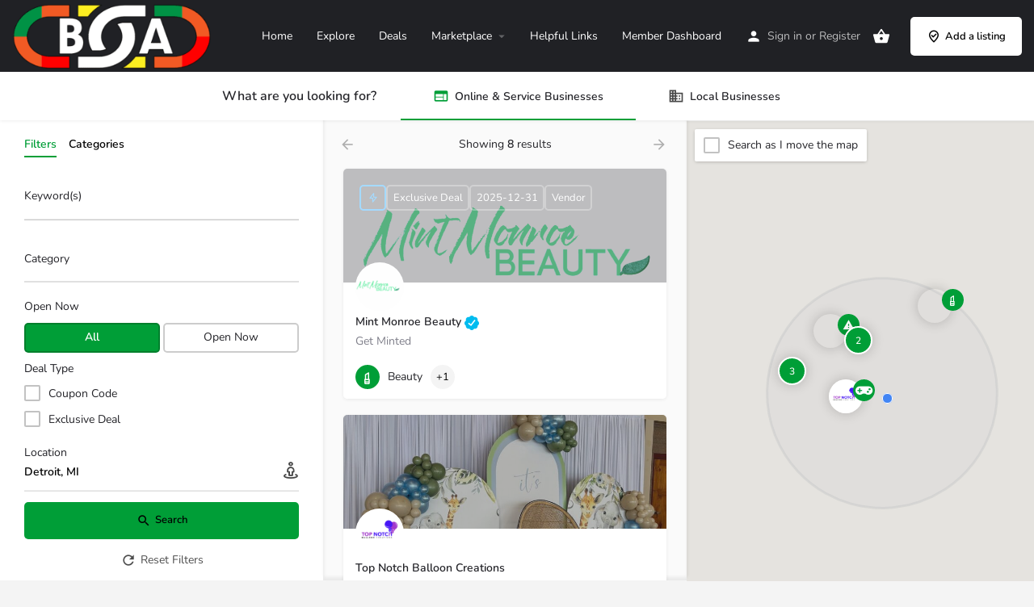

--- FILE ---
content_type: text/html; charset=UTF-8
request_url: https://blackownedassociation.com/explore/?search_location=Detroit,%20MI&lat=42.33142&lng=-83.04575&proximity=20
body_size: 25223
content:
<!DOCTYPE html>
<html lang="en-US">
<head>
	<meta charset="UTF-8" />
	<meta name="viewport" content="width=device-width, initial-scale=1.0" />
	<link rel="pingback" href="https://blackownedassociation.com/xmlrpc.php">

	<meta name='robots' content='index, follow, max-image-preview:large, max-snippet:-1, max-video-preview:-1' />

	<!-- This site is optimized with the Yoast SEO plugin v26.7 - https://yoast.com/wordpress/plugins/seo/ -->
	<title>Black-Owned Businesses: Explore Now! - Find Black-Owned Businesses</title>
	<meta name="description" content="Black-Owned Businesses Local and worldwide - explore and discover black-owned products, services, and brands to love. Buy black now!" />
	<link rel="canonical" href="https://blackownedassociation.com/explore/" />
	<meta property="og:locale" content="en_US" />
	<meta property="og:type" content="article" />
	<meta property="og:title" content="Black-Owned Businesses: Explore Now! - Find Black-Owned Businesses" />
	<meta property="og:description" content="Black-Owned Businesses Local and worldwide - explore and discover black-owned products, services, and brands to love. Buy black now!" />
	<meta property="og:url" content="https://blackownedassociation.com/explore/" />
	<meta property="og:site_name" content="Find Black-Owned Businesses" />
	<meta property="article:publisher" content="https://www.facebook.com/blackownedassociation" />
	<meta property="article:modified_time" content="2023-10-13T03:35:55+00:00" />
	<meta property="og:image" content="https://blackownedassociation.com/wp-content/uploads/2023/04/Black-Owned-Association-Join-the-community.png" />
	<meta property="og:image:width" content="1600" />
	<meta property="og:image:height" content="900" />
	<meta property="og:image:type" content="image/png" />
	<meta name="twitter:card" content="summary_large_image" />
	<meta name="twitter:site" content="@blackownedusa" />
	<script type="application/ld+json" class="yoast-schema-graph">{"@context":"https://schema.org","@graph":[{"@type":"WebPage","@id":"https://blackownedassociation.com/explore/","url":"https://blackownedassociation.com/explore/","name":"Black-Owned Businesses: Explore Now! - Find Black-Owned Businesses","isPartOf":{"@id":"https://blackownedassociation.com/#website"},"primaryImageOfPage":{"@id":"https://blackownedassociation.com/explore/#primaryimage"},"image":{"@id":"https://blackownedassociation.com/explore/#primaryimage"},"thumbnailUrl":"https://blackownedassociation.com/wp-content/uploads/2023/04/Black-Owned-Association-Join-the-community.png","datePublished":"2017-10-26T00:00:44+00:00","dateModified":"2023-10-13T03:35:55+00:00","description":"Black-Owned Businesses Local and worldwide - explore and discover black-owned products, services, and brands to love. Buy black now!","breadcrumb":{"@id":"https://blackownedassociation.com/explore/#breadcrumb"},"inLanguage":"en-US","potentialAction":[{"@type":"ReadAction","target":["https://blackownedassociation.com/explore/"]}]},{"@type":"ImageObject","inLanguage":"en-US","@id":"https://blackownedassociation.com/explore/#primaryimage","url":"https://blackownedassociation.com/wp-content/uploads/2023/04/Black-Owned-Association-Join-the-community.png","contentUrl":"https://blackownedassociation.com/wp-content/uploads/2023/04/Black-Owned-Association-Join-the-community.png","width":1600,"height":900,"caption":"Black-Owned Association - Join the community"},{"@type":"BreadcrumbList","@id":"https://blackownedassociation.com/explore/#breadcrumb","itemListElement":[{"@type":"ListItem","position":1,"name":"Home","item":"https://blackownedassociation.com/"},{"@type":"ListItem","position":2,"name":"Black-Owned Businesses: Explore Now!"}]},{"@type":"WebSite","@id":"https://blackownedassociation.com/#website","url":"https://blackownedassociation.com/","name":"BlackOwnedAssociation.com | Black-Owned Businesses","description":"We All Buy Black - United We Prosper","publisher":{"@id":"https://blackownedassociation.com/#organization"},"potentialAction":[{"@type":"SearchAction","target":{"@type":"EntryPoint","urlTemplate":"https://blackownedassociation.com/?s={search_term_string}"},"query-input":{"@type":"PropertyValueSpecification","valueRequired":true,"valueName":"search_term_string"}}],"inLanguage":"en-US"},{"@type":"Organization","@id":"https://blackownedassociation.com/#organization","name":"BlackOwnedAssociation.com","url":"https://blackownedassociation.com/","logo":{"@type":"ImageObject","inLanguage":"en-US","@id":"https://blackownedassociation.com/#/schema/logo/image/","url":"https://blackownedassociation.com/wp-content/uploads/2020/05/BOA-logo-white-12-e1588780718954.jpg","contentUrl":"https://blackownedassociation.com/wp-content/uploads/2020/05/BOA-logo-white-12-e1588780718954.jpg","width":200,"height":92,"caption":"BlackOwnedAssociation.com"},"image":{"@id":"https://blackownedassociation.com/#/schema/logo/image/"},"sameAs":["https://www.facebook.com/blackownedassociation","https://x.com/blackownedusa","https://www.instagram.com/blackownedassociation","https://www.youtube.com/@blackownedassociation","https://www.threads.net/@blackownedassociation"]}]}</script>
	<!-- / Yoast SEO plugin. -->


<link rel='dns-prefetch' href='//maps.googleapis.com' />
<link rel='dns-prefetch' href='//fonts.googleapis.com' />
<link rel="alternate" type="application/rss+xml" title="Find Black-Owned Businesses &raquo; Feed" href="https://blackownedassociation.com/feed/" />
<link rel="alternate" type="application/rss+xml" title="Find Black-Owned Businesses &raquo; Comments Feed" href="https://blackownedassociation.com/comments/feed/" />
<link rel="alternate" title="oEmbed (JSON)" type="application/json+oembed" href="https://blackownedassociation.com/wp-json/oembed/1.0/embed?url=https%3A%2F%2Fblackownedassociation.com%2Fexplore%2F" />
<link rel="alternate" title="oEmbed (XML)" type="text/xml+oembed" href="https://blackownedassociation.com/wp-json/oembed/1.0/embed?url=https%3A%2F%2Fblackownedassociation.com%2Fexplore%2F&#038;format=xml" />
		<!-- This site uses the Google Analytics by MonsterInsights plugin v9.11.1 - Using Analytics tracking - https://www.monsterinsights.com/ -->
							<script src="//www.googletagmanager.com/gtag/js?id=G-GEFNP7WPND"  data-cfasync="false" data-wpfc-render="false" type="text/javascript" async></script>
			<script data-cfasync="false" data-wpfc-render="false" type="text/javascript">
				var mi_version = '9.11.1';
				var mi_track_user = true;
				var mi_no_track_reason = '';
								var MonsterInsightsDefaultLocations = {"page_location":"https:\/\/blackownedassociation.com\/explore\/?search_location=Detroit,%20MI&lat=42.33142&lng=-83.04575&proximity=20"};
								if ( typeof MonsterInsightsPrivacyGuardFilter === 'function' ) {
					var MonsterInsightsLocations = (typeof MonsterInsightsExcludeQuery === 'object') ? MonsterInsightsPrivacyGuardFilter( MonsterInsightsExcludeQuery ) : MonsterInsightsPrivacyGuardFilter( MonsterInsightsDefaultLocations );
				} else {
					var MonsterInsightsLocations = (typeof MonsterInsightsExcludeQuery === 'object') ? MonsterInsightsExcludeQuery : MonsterInsightsDefaultLocations;
				}

								var disableStrs = [
										'ga-disable-G-GEFNP7WPND',
									];

				/* Function to detect opted out users */
				function __gtagTrackerIsOptedOut() {
					for (var index = 0; index < disableStrs.length; index++) {
						if (document.cookie.indexOf(disableStrs[index] + '=true') > -1) {
							return true;
						}
					}

					return false;
				}

				/* Disable tracking if the opt-out cookie exists. */
				if (__gtagTrackerIsOptedOut()) {
					for (var index = 0; index < disableStrs.length; index++) {
						window[disableStrs[index]] = true;
					}
				}

				/* Opt-out function */
				function __gtagTrackerOptout() {
					for (var index = 0; index < disableStrs.length; index++) {
						document.cookie = disableStrs[index] + '=true; expires=Thu, 31 Dec 2099 23:59:59 UTC; path=/';
						window[disableStrs[index]] = true;
					}
				}

				if ('undefined' === typeof gaOptout) {
					function gaOptout() {
						__gtagTrackerOptout();
					}
				}
								window.dataLayer = window.dataLayer || [];

				window.MonsterInsightsDualTracker = {
					helpers: {},
					trackers: {},
				};
				if (mi_track_user) {
					function __gtagDataLayer() {
						dataLayer.push(arguments);
					}

					function __gtagTracker(type, name, parameters) {
						if (!parameters) {
							parameters = {};
						}

						if (parameters.send_to) {
							__gtagDataLayer.apply(null, arguments);
							return;
						}

						if (type === 'event') {
														parameters.send_to = monsterinsights_frontend.v4_id;
							var hookName = name;
							if (typeof parameters['event_category'] !== 'undefined') {
								hookName = parameters['event_category'] + ':' + name;
							}

							if (typeof MonsterInsightsDualTracker.trackers[hookName] !== 'undefined') {
								MonsterInsightsDualTracker.trackers[hookName](parameters);
							} else {
								__gtagDataLayer('event', name, parameters);
							}
							
						} else {
							__gtagDataLayer.apply(null, arguments);
						}
					}

					__gtagTracker('js', new Date());
					__gtagTracker('set', {
						'developer_id.dZGIzZG': true,
											});
					if ( MonsterInsightsLocations.page_location ) {
						__gtagTracker('set', MonsterInsightsLocations);
					}
										__gtagTracker('config', 'G-GEFNP7WPND', {"forceSSL":"true","link_attribution":"true","linker":{"domains":["blackownedbuzz.com"]}} );
										window.gtag = __gtagTracker;										(function () {
						/* https://developers.google.com/analytics/devguides/collection/analyticsjs/ */
						/* ga and __gaTracker compatibility shim. */
						var noopfn = function () {
							return null;
						};
						var newtracker = function () {
							return new Tracker();
						};
						var Tracker = function () {
							return null;
						};
						var p = Tracker.prototype;
						p.get = noopfn;
						p.set = noopfn;
						p.send = function () {
							var args = Array.prototype.slice.call(arguments);
							args.unshift('send');
							__gaTracker.apply(null, args);
						};
						var __gaTracker = function () {
							var len = arguments.length;
							if (len === 0) {
								return;
							}
							var f = arguments[len - 1];
							if (typeof f !== 'object' || f === null || typeof f.hitCallback !== 'function') {
								if ('send' === arguments[0]) {
									var hitConverted, hitObject = false, action;
									if ('event' === arguments[1]) {
										if ('undefined' !== typeof arguments[3]) {
											hitObject = {
												'eventAction': arguments[3],
												'eventCategory': arguments[2],
												'eventLabel': arguments[4],
												'value': arguments[5] ? arguments[5] : 1,
											}
										}
									}
									if ('pageview' === arguments[1]) {
										if ('undefined' !== typeof arguments[2]) {
											hitObject = {
												'eventAction': 'page_view',
												'page_path': arguments[2],
											}
										}
									}
									if (typeof arguments[2] === 'object') {
										hitObject = arguments[2];
									}
									if (typeof arguments[5] === 'object') {
										Object.assign(hitObject, arguments[5]);
									}
									if ('undefined' !== typeof arguments[1].hitType) {
										hitObject = arguments[1];
										if ('pageview' === hitObject.hitType) {
											hitObject.eventAction = 'page_view';
										}
									}
									if (hitObject) {
										action = 'timing' === arguments[1].hitType ? 'timing_complete' : hitObject.eventAction;
										hitConverted = mapArgs(hitObject);
										__gtagTracker('event', action, hitConverted);
									}
								}
								return;
							}

							function mapArgs(args) {
								var arg, hit = {};
								var gaMap = {
									'eventCategory': 'event_category',
									'eventAction': 'event_action',
									'eventLabel': 'event_label',
									'eventValue': 'event_value',
									'nonInteraction': 'non_interaction',
									'timingCategory': 'event_category',
									'timingVar': 'name',
									'timingValue': 'value',
									'timingLabel': 'event_label',
									'page': 'page_path',
									'location': 'page_location',
									'title': 'page_title',
									'referrer' : 'page_referrer',
								};
								for (arg in args) {
																		if (!(!args.hasOwnProperty(arg) || !gaMap.hasOwnProperty(arg))) {
										hit[gaMap[arg]] = args[arg];
									} else {
										hit[arg] = args[arg];
									}
								}
								return hit;
							}

							try {
								f.hitCallback();
							} catch (ex) {
							}
						};
						__gaTracker.create = newtracker;
						__gaTracker.getByName = newtracker;
						__gaTracker.getAll = function () {
							return [];
						};
						__gaTracker.remove = noopfn;
						__gaTracker.loaded = true;
						window['__gaTracker'] = __gaTracker;
					})();
									} else {
										console.log("");
					(function () {
						function __gtagTracker() {
							return null;
						}

						window['__gtagTracker'] = __gtagTracker;
						window['gtag'] = __gtagTracker;
					})();
									}
			</script>
							<!-- / Google Analytics by MonsterInsights -->
		<style type="text/css" media="all">
.wpautoterms-footer{text-align:center;}
.wpautoterms-footer a{color:#000000;font-family:inherit;font-size:14px;}
.wpautoterms-footer .separator{color:#cccccc;font-family:inherit;font-size:14px;}</style>
<style id='wp-img-auto-sizes-contain-inline-css' type='text/css'>
img:is([sizes=auto i],[sizes^="auto," i]){contain-intrinsic-size:3000px 1500px}
/*# sourceURL=wp-img-auto-sizes-contain-inline-css */
</style>
<style id='classic-theme-styles-inline-css' type='text/css'>
/*! This file is auto-generated */
.wp-block-button__link{color:#fff;background-color:#32373c;border-radius:9999px;box-shadow:none;text-decoration:none;padding:calc(.667em + 2px) calc(1.333em + 2px);font-size:1.125em}.wp-block-file__button{background:#32373c;color:#fff;text-decoration:none}
/*# sourceURL=/wp-includes/css/classic-themes.min.css */
</style>
<style id='global-styles-inline-css' type='text/css'>
:root{--wp--preset--aspect-ratio--square: 1;--wp--preset--aspect-ratio--4-3: 4/3;--wp--preset--aspect-ratio--3-4: 3/4;--wp--preset--aspect-ratio--3-2: 3/2;--wp--preset--aspect-ratio--2-3: 2/3;--wp--preset--aspect-ratio--16-9: 16/9;--wp--preset--aspect-ratio--9-16: 9/16;--wp--preset--color--black: #000000;--wp--preset--color--cyan-bluish-gray: #abb8c3;--wp--preset--color--white: #ffffff;--wp--preset--color--pale-pink: #f78da7;--wp--preset--color--vivid-red: #cf2e2e;--wp--preset--color--luminous-vivid-orange: #ff6900;--wp--preset--color--luminous-vivid-amber: #fcb900;--wp--preset--color--light-green-cyan: #7bdcb5;--wp--preset--color--vivid-green-cyan: #00d084;--wp--preset--color--pale-cyan-blue: #8ed1fc;--wp--preset--color--vivid-cyan-blue: #0693e3;--wp--preset--color--vivid-purple: #9b51e0;--wp--preset--gradient--vivid-cyan-blue-to-vivid-purple: linear-gradient(135deg,rgb(6,147,227) 0%,rgb(155,81,224) 100%);--wp--preset--gradient--light-green-cyan-to-vivid-green-cyan: linear-gradient(135deg,rgb(122,220,180) 0%,rgb(0,208,130) 100%);--wp--preset--gradient--luminous-vivid-amber-to-luminous-vivid-orange: linear-gradient(135deg,rgb(252,185,0) 0%,rgb(255,105,0) 100%);--wp--preset--gradient--luminous-vivid-orange-to-vivid-red: linear-gradient(135deg,rgb(255,105,0) 0%,rgb(207,46,46) 100%);--wp--preset--gradient--very-light-gray-to-cyan-bluish-gray: linear-gradient(135deg,rgb(238,238,238) 0%,rgb(169,184,195) 100%);--wp--preset--gradient--cool-to-warm-spectrum: linear-gradient(135deg,rgb(74,234,220) 0%,rgb(151,120,209) 20%,rgb(207,42,186) 40%,rgb(238,44,130) 60%,rgb(251,105,98) 80%,rgb(254,248,76) 100%);--wp--preset--gradient--blush-light-purple: linear-gradient(135deg,rgb(255,206,236) 0%,rgb(152,150,240) 100%);--wp--preset--gradient--blush-bordeaux: linear-gradient(135deg,rgb(254,205,165) 0%,rgb(254,45,45) 50%,rgb(107,0,62) 100%);--wp--preset--gradient--luminous-dusk: linear-gradient(135deg,rgb(255,203,112) 0%,rgb(199,81,192) 50%,rgb(65,88,208) 100%);--wp--preset--gradient--pale-ocean: linear-gradient(135deg,rgb(255,245,203) 0%,rgb(182,227,212) 50%,rgb(51,167,181) 100%);--wp--preset--gradient--electric-grass: linear-gradient(135deg,rgb(202,248,128) 0%,rgb(113,206,126) 100%);--wp--preset--gradient--midnight: linear-gradient(135deg,rgb(2,3,129) 0%,rgb(40,116,252) 100%);--wp--preset--font-size--small: 13px;--wp--preset--font-size--medium: 20px;--wp--preset--font-size--large: 36px;--wp--preset--font-size--x-large: 42px;--wp--preset--spacing--20: 0.44rem;--wp--preset--spacing--30: 0.67rem;--wp--preset--spacing--40: 1rem;--wp--preset--spacing--50: 1.5rem;--wp--preset--spacing--60: 2.25rem;--wp--preset--spacing--70: 3.38rem;--wp--preset--spacing--80: 5.06rem;--wp--preset--shadow--natural: 6px 6px 9px rgba(0, 0, 0, 0.2);--wp--preset--shadow--deep: 12px 12px 50px rgba(0, 0, 0, 0.4);--wp--preset--shadow--sharp: 6px 6px 0px rgba(0, 0, 0, 0.2);--wp--preset--shadow--outlined: 6px 6px 0px -3px rgb(255, 255, 255), 6px 6px rgb(0, 0, 0);--wp--preset--shadow--crisp: 6px 6px 0px rgb(0, 0, 0);}:where(.is-layout-flex){gap: 0.5em;}:where(.is-layout-grid){gap: 0.5em;}body .is-layout-flex{display: flex;}.is-layout-flex{flex-wrap: wrap;align-items: center;}.is-layout-flex > :is(*, div){margin: 0;}body .is-layout-grid{display: grid;}.is-layout-grid > :is(*, div){margin: 0;}:where(.wp-block-columns.is-layout-flex){gap: 2em;}:where(.wp-block-columns.is-layout-grid){gap: 2em;}:where(.wp-block-post-template.is-layout-flex){gap: 1.25em;}:where(.wp-block-post-template.is-layout-grid){gap: 1.25em;}.has-black-color{color: var(--wp--preset--color--black) !important;}.has-cyan-bluish-gray-color{color: var(--wp--preset--color--cyan-bluish-gray) !important;}.has-white-color{color: var(--wp--preset--color--white) !important;}.has-pale-pink-color{color: var(--wp--preset--color--pale-pink) !important;}.has-vivid-red-color{color: var(--wp--preset--color--vivid-red) !important;}.has-luminous-vivid-orange-color{color: var(--wp--preset--color--luminous-vivid-orange) !important;}.has-luminous-vivid-amber-color{color: var(--wp--preset--color--luminous-vivid-amber) !important;}.has-light-green-cyan-color{color: var(--wp--preset--color--light-green-cyan) !important;}.has-vivid-green-cyan-color{color: var(--wp--preset--color--vivid-green-cyan) !important;}.has-pale-cyan-blue-color{color: var(--wp--preset--color--pale-cyan-blue) !important;}.has-vivid-cyan-blue-color{color: var(--wp--preset--color--vivid-cyan-blue) !important;}.has-vivid-purple-color{color: var(--wp--preset--color--vivid-purple) !important;}.has-black-background-color{background-color: var(--wp--preset--color--black) !important;}.has-cyan-bluish-gray-background-color{background-color: var(--wp--preset--color--cyan-bluish-gray) !important;}.has-white-background-color{background-color: var(--wp--preset--color--white) !important;}.has-pale-pink-background-color{background-color: var(--wp--preset--color--pale-pink) !important;}.has-vivid-red-background-color{background-color: var(--wp--preset--color--vivid-red) !important;}.has-luminous-vivid-orange-background-color{background-color: var(--wp--preset--color--luminous-vivid-orange) !important;}.has-luminous-vivid-amber-background-color{background-color: var(--wp--preset--color--luminous-vivid-amber) !important;}.has-light-green-cyan-background-color{background-color: var(--wp--preset--color--light-green-cyan) !important;}.has-vivid-green-cyan-background-color{background-color: var(--wp--preset--color--vivid-green-cyan) !important;}.has-pale-cyan-blue-background-color{background-color: var(--wp--preset--color--pale-cyan-blue) !important;}.has-vivid-cyan-blue-background-color{background-color: var(--wp--preset--color--vivid-cyan-blue) !important;}.has-vivid-purple-background-color{background-color: var(--wp--preset--color--vivid-purple) !important;}.has-black-border-color{border-color: var(--wp--preset--color--black) !important;}.has-cyan-bluish-gray-border-color{border-color: var(--wp--preset--color--cyan-bluish-gray) !important;}.has-white-border-color{border-color: var(--wp--preset--color--white) !important;}.has-pale-pink-border-color{border-color: var(--wp--preset--color--pale-pink) !important;}.has-vivid-red-border-color{border-color: var(--wp--preset--color--vivid-red) !important;}.has-luminous-vivid-orange-border-color{border-color: var(--wp--preset--color--luminous-vivid-orange) !important;}.has-luminous-vivid-amber-border-color{border-color: var(--wp--preset--color--luminous-vivid-amber) !important;}.has-light-green-cyan-border-color{border-color: var(--wp--preset--color--light-green-cyan) !important;}.has-vivid-green-cyan-border-color{border-color: var(--wp--preset--color--vivid-green-cyan) !important;}.has-pale-cyan-blue-border-color{border-color: var(--wp--preset--color--pale-cyan-blue) !important;}.has-vivid-cyan-blue-border-color{border-color: var(--wp--preset--color--vivid-cyan-blue) !important;}.has-vivid-purple-border-color{border-color: var(--wp--preset--color--vivid-purple) !important;}.has-vivid-cyan-blue-to-vivid-purple-gradient-background{background: var(--wp--preset--gradient--vivid-cyan-blue-to-vivid-purple) !important;}.has-light-green-cyan-to-vivid-green-cyan-gradient-background{background: var(--wp--preset--gradient--light-green-cyan-to-vivid-green-cyan) !important;}.has-luminous-vivid-amber-to-luminous-vivid-orange-gradient-background{background: var(--wp--preset--gradient--luminous-vivid-amber-to-luminous-vivid-orange) !important;}.has-luminous-vivid-orange-to-vivid-red-gradient-background{background: var(--wp--preset--gradient--luminous-vivid-orange-to-vivid-red) !important;}.has-very-light-gray-to-cyan-bluish-gray-gradient-background{background: var(--wp--preset--gradient--very-light-gray-to-cyan-bluish-gray) !important;}.has-cool-to-warm-spectrum-gradient-background{background: var(--wp--preset--gradient--cool-to-warm-spectrum) !important;}.has-blush-light-purple-gradient-background{background: var(--wp--preset--gradient--blush-light-purple) !important;}.has-blush-bordeaux-gradient-background{background: var(--wp--preset--gradient--blush-bordeaux) !important;}.has-luminous-dusk-gradient-background{background: var(--wp--preset--gradient--luminous-dusk) !important;}.has-pale-ocean-gradient-background{background: var(--wp--preset--gradient--pale-ocean) !important;}.has-electric-grass-gradient-background{background: var(--wp--preset--gradient--electric-grass) !important;}.has-midnight-gradient-background{background: var(--wp--preset--gradient--midnight) !important;}.has-small-font-size{font-size: var(--wp--preset--font-size--small) !important;}.has-medium-font-size{font-size: var(--wp--preset--font-size--medium) !important;}.has-large-font-size{font-size: var(--wp--preset--font-size--large) !important;}.has-x-large-font-size{font-size: var(--wp--preset--font-size--x-large) !important;}
:where(.wp-block-post-template.is-layout-flex){gap: 1.25em;}:where(.wp-block-post-template.is-layout-grid){gap: 1.25em;}
:where(.wp-block-term-template.is-layout-flex){gap: 1.25em;}:where(.wp-block-term-template.is-layout-grid){gap: 1.25em;}
:where(.wp-block-columns.is-layout-flex){gap: 2em;}:where(.wp-block-columns.is-layout-grid){gap: 2em;}
:root :where(.wp-block-pullquote){font-size: 1.5em;line-height: 1.6;}
/*# sourceURL=global-styles-inline-css */
</style>
<link rel='stylesheet' id='wpautoterms_css-css' href='https://blackownedassociation.com/wp-content/plugins/auto-terms-of-service-and-privacy-policy/css/wpautoterms.css?ver=6.9' type='text/css' media='all' />
<link rel='stylesheet' id='contact-form-7-css' href='https://blackownedassociation.com/wp-content/plugins/contact-form-7/includes/css/styles.css?ver=6.1.4' type='text/css' media='all' />
<link rel='stylesheet' id='woocommerce-layout-css' href='https://blackownedassociation.com/wp-content/plugins/woocommerce/assets/css/woocommerce-layout.css?ver=10.4.3' type='text/css' media='all' />
<link rel='stylesheet' id='woocommerce-smallscreen-css' href='https://blackownedassociation.com/wp-content/plugins/woocommerce/assets/css/woocommerce-smallscreen.css?ver=10.4.3' type='text/css' media='only screen and (max-width: 768px)' />
<link rel='stylesheet' id='woocommerce-general-css' href='https://blackownedassociation.com/wp-content/plugins/woocommerce/assets/css/woocommerce.css?ver=10.4.3' type='text/css' media='all' />
<style id='woocommerce-inline-inline-css' type='text/css'>
.woocommerce form .form-row .required { visibility: visible; }
/*# sourceURL=woocommerce-inline-inline-css */
</style>
<link rel='stylesheet' id='wcpv-frontend-styles-css' href='https://blackownedassociation.com/wp-content/plugins/woocommerce-product-vendors/build/frontend/wcpv-frontend-scripts.css?ver=3e8c8e5d66a8d71d1d68' type='text/css' media='all' />
<link rel='stylesheet' id='elementor-frontend-css' href='https://blackownedassociation.com/wp-content/plugins/elementor/assets/css/frontend.min.css?ver=3.34.1' type='text/css' media='all' />
<link rel='stylesheet' id='elementor-post-8-css' href='https://blackownedassociation.com/wp-content/uploads/elementor/css/post-8.css?ver=1768351726' type='text/css' media='all' />
<link rel='stylesheet' id='font-awesome-5-all-css' href='https://blackownedassociation.com/wp-content/plugins/elementor/assets/lib/font-awesome/css/all.min.css?ver=3.34.1' type='text/css' media='all' />
<link rel='stylesheet' id='font-awesome-4-shim-css' href='https://blackownedassociation.com/wp-content/plugins/elementor/assets/lib/font-awesome/css/v4-shims.min.css?ver=3.34.1' type='text/css' media='all' />
<link rel='stylesheet' id='mylisting-google-maps-css' href='https://blackownedassociation.com/wp-content/themes/my-listing/assets/dist/maps/google-maps/google-maps.css?ver=2.14' type='text/css' media='all' />
<link rel='preload stylesheet' as='style' onload="this.onload=null;this.rel='stylesheet'" id='mylisting-icons-css' href='https://blackownedassociation.com/wp-content/themes/my-listing/assets/dist/icons.css?ver=2.14' type='text/css' media='all' />
<link rel='stylesheet' id='mylisting-material-icons-css' href='https://fonts.googleapis.com/icon?family=Material+Icons&#038;display=swap&#038;ver=6.9' type='text/css' media='all' />
<link rel='stylesheet' id='mylisting-select2-css' href='https://blackownedassociation.com/wp-content/themes/my-listing/assets/vendor/select2/select2.css?ver=4.0.13' type='text/css' media='all' />
<link rel='stylesheet' id='mylisting-vendor-css' href='https://blackownedassociation.com/wp-content/themes/my-listing/assets/dist/vendor.css?ver=2.14' type='text/css' media='all' />
<link rel='stylesheet' id='mylisting-frontend-css' href='https://blackownedassociation.com/wp-content/themes/my-listing/assets/dist/frontend.css?ver=2.14' type='text/css' media='all' />
<link rel='stylesheet' id='ml-max-w-1200-css' href='https://blackownedassociation.com/wp-content/themes/my-listing/assets/dist/max-width-1200.css?ver=2.14' type='text/css' media='(max-width: 1200px)' />
<link rel='stylesheet' id='ml-max-w-992-css' href='https://blackownedassociation.com/wp-content/themes/my-listing/assets/dist/max-width-992.css?ver=2.14' type='text/css' media='(max-width: 992px)' />
<link rel='stylesheet' id='ml-max-w-768-css' href='https://blackownedassociation.com/wp-content/themes/my-listing/assets/dist/max-width-768.css?ver=2.14' type='text/css' media='(max-width: 768px)' />
<link rel='stylesheet' id='ml-max-w-600-css' href='https://blackownedassociation.com/wp-content/themes/my-listing/assets/dist/max-width-600.css?ver=2.14' type='text/css' media='(max-width: 600px)' />
<link rel='stylesheet' id='ml-max-w-480-css' href='https://blackownedassociation.com/wp-content/themes/my-listing/assets/dist/max-width-480.css?ver=2.14' type='text/css' media='(max-width: 480px)' />
<link rel='stylesheet' id='ml-max-w-320-css' href='https://blackownedassociation.com/wp-content/themes/my-listing/assets/dist/max-width-320.css?ver=2.14' type='text/css' media='(max-width: 320px)' />
<link rel='stylesheet' id='ml-min-w-993-css' href='https://blackownedassociation.com/wp-content/themes/my-listing/assets/dist/min-width-993.css?ver=2.14' type='text/css' media='(min-width: 993px)' />
<link rel='stylesheet' id='ml-min-w-1201-css' href='https://blackownedassociation.com/wp-content/themes/my-listing/assets/dist/min-width-1201.css?ver=2.14' type='text/css' media='(min-width: 1201px)' />
<link rel='stylesheet' id='wc-general-style-css' href='https://blackownedassociation.com/wp-content/themes/my-listing/assets/dist/wc-general-style.css?ver=2.14' type='text/css' media='all' />
<link rel='stylesheet' id='theme-styles-default-css' href='https://blackownedassociation.com/wp-content/themes/my-listing/style.css?ver=6.9' type='text/css' media='all' />
<style id='theme-styles-default-inline-css' type='text/css'>
:root{}
/*# sourceURL=theme-styles-default-inline-css */
</style>
<link rel='stylesheet' id='child-style-css' href='https://blackownedassociation.com/wp-content/themes/my-listing-child/style.css?ver=6.9' type='text/css' media='all' />
<link rel='stylesheet' id='mylisting-dynamic-styles-css' href='https://blackownedassociation.com/wp-content/uploads/mylisting-dynamic-styles.css?ver=1768782131' type='text/css' media='all' />
<link rel='stylesheet' id='elementor-gf-local-nunito-css' href='https://blackownedassociation.com/wp-content/uploads/elementor/google-fonts/css/nunito.css?ver=1742223278' type='text/css' media='all' />
<script type="text/javascript" src="https://blackownedassociation.com/wp-includes/js/jquery/jquery.min.js?ver=3.7.1" id="jquery-core-js"></script>
<script type="text/javascript" src="https://blackownedassociation.com/wp-includes/js/dist/dom-ready.min.js?ver=f77871ff7694fffea381" id="wp-dom-ready-js"></script>
<script type="text/javascript" src="https://blackownedassociation.com/wp-content/plugins/auto-terms-of-service-and-privacy-policy/js/base.js?ver=3.0.4" id="wpautoterms_base-js"></script>
<script type="text/javascript" src="https://blackownedassociation.com/wp-content/plugins/google-analytics-for-wordpress/assets/js/frontend-gtag.js?ver=9.11.1" id="monsterinsights-frontend-script-js" async="async" data-wp-strategy="async"></script>
<script data-cfasync="false" data-wpfc-render="false" type="text/javascript" id='monsterinsights-frontend-script-js-extra'>/* <![CDATA[ */
var monsterinsights_frontend = {"js_events_tracking":"true","download_extensions":"doc,pdf,ppt,zip,xls,docx,pptx,xlsx","inbound_paths":"[{\"path\":\"\\\/go\\\/\",\"label\":\"affiliate\"},{\"path\":\"\\\/recommend\\\/\",\"label\":\"affiliate\"}]","home_url":"https:\/\/blackownedassociation.com","hash_tracking":"false","v4_id":"G-GEFNP7WPND"};/* ]]> */
</script>
<script type="text/javascript" src="https://blackownedassociation.com/wp-content/plugins/woocommerce/assets/js/jquery-blockui/jquery.blockUI.min.js?ver=2.7.0-wc.10.4.3" id="wc-jquery-blockui-js" defer="defer" data-wp-strategy="defer"></script>
<script type="text/javascript" id="wc-add-to-cart-js-extra">
/* <![CDATA[ */
var wc_add_to_cart_params = {"ajax_url":"/wp-admin/admin-ajax.php","wc_ajax_url":"/?wc-ajax=%%endpoint%%","i18n_view_cart":"View cart","cart_url":"https://blackownedassociation.com/cart/","is_cart":"","cart_redirect_after_add":"yes"};
//# sourceURL=wc-add-to-cart-js-extra
/* ]]> */
</script>
<script type="text/javascript" src="https://blackownedassociation.com/wp-content/plugins/woocommerce/assets/js/frontend/add-to-cart.min.js?ver=10.4.3" id="wc-add-to-cart-js" defer="defer" data-wp-strategy="defer"></script>
<script type="text/javascript" src="https://blackownedassociation.com/wp-content/plugins/woocommerce/assets/js/js-cookie/js.cookie.min.js?ver=2.1.4-wc.10.4.3" id="wc-js-cookie-js" defer="defer" data-wp-strategy="defer"></script>
<script type="text/javascript" id="woocommerce-js-extra">
/* <![CDATA[ */
var woocommerce_params = {"ajax_url":"/wp-admin/admin-ajax.php","wc_ajax_url":"/?wc-ajax=%%endpoint%%","i18n_password_show":"Show password","i18n_password_hide":"Hide password"};
//# sourceURL=woocommerce-js-extra
/* ]]> */
</script>
<script type="text/javascript" src="https://blackownedassociation.com/wp-content/plugins/woocommerce/assets/js/frontend/woocommerce.min.js?ver=10.4.3" id="woocommerce-js" defer="defer" data-wp-strategy="defer"></script>
<script type="text/javascript" id="WCPAY_ASSETS-js-extra">
/* <![CDATA[ */
var wcpayAssets = {"url":"https://blackownedassociation.com/wp-content/plugins/woocommerce-payments/dist/"};
//# sourceURL=WCPAY_ASSETS-js-extra
/* ]]> */
</script>
<script type="text/javascript" src="https://blackownedassociation.com/wp-content/plugins/elementor/assets/lib/font-awesome/js/v4-shims.min.js?ver=3.34.1" id="font-awesome-4-shim-js"></script>
<link rel="https://api.w.org/" href="https://blackownedassociation.com/wp-json/" /><link rel="alternate" title="JSON" type="application/json" href="https://blackownedassociation.com/wp-json/wp/v2/pages/2808" /><link rel="EditURI" type="application/rsd+xml" title="RSD" href="https://blackownedassociation.com/xmlrpc.php?rsd" />
<meta name="generator" content="WordPress 6.9" />
<meta name="generator" content="WooCommerce 10.4.3" />
<link rel='shortlink' href='https://blackownedassociation.com/?p=2808' />
<script type="text/javascript">var MyListing = {"Helpers":{},"Handlers":{},"MapConfig":{"ClusterSize":35,"AccessToken":"AIzaSyBLJ63gdsB1Ruiq6Zvu2be6WHEVfCbO0D8","Language":"default","TypeRestrictions":"address","CountryRestrictions":["CA","US"],"CustomSkins":{}}};</script><script type="text/javascript">var CASE27 = {"ajax_url":"https:\/\/blackownedassociation.com\/wp-admin\/admin-ajax.php","login_url":"https:\/\/blackownedassociation.com\/my-account\/","register_url":"https:\/\/blackownedassociation.com\/my-account\/?register","mylisting_ajax_url":"\/?mylisting-ajax=1","theme_folder":"https:\/\/blackownedassociation.com\/wp-content\/themes\/my-listing","theme_version":"2.14","env":"production","ajax_nonce":"e024bd0e95","l10n":{"selectOption":"Select an option","errorLoading":"The results could not be loaded.","removeAllItems":"Remove all items","loadingMore":"Loading more results\u2026","noResults":"No results found","searching":"Searching\u2026","datepicker":{"format":"DD MMMM, YY","timeFormat":"h:mm A","dateTimeFormat":"DD MMMM, YY, h:mm A","timePicker24Hour":false,"firstDay":1,"applyLabel":"Apply","cancelLabel":"Cancel","customRangeLabel":"Custom Range","daysOfWeek":["Su","Mo","Tu","We","Th","Fr","Sa"],"monthNames":["January","February","March","April","May","June","July","August","September","October","November","December"]},"irreversible_action":"This is an irreversible action. Proceed anyway?","delete_listing_confirm":"Are you sure you want to delete this listing?","copied_to_clipboard":"Copied!","nearby_listings_location_required":"Enter a location to find nearby listings.","nearby_listings_retrieving_location":"Retrieving location...","nearby_listings_searching":"Searching for nearby listings...","geolocation_failed":"You must enable location to use this feature.","something_went_wrong":"Something went wrong.","all_in_category":"All in \"%s\"","invalid_file_type":"Invalid file type. Accepted types:","file_limit_exceeded":"You have exceeded the file upload limit (%d).","file_size_limit":"This attachement (%s) exceeds upload size limit (%d).","terms_limit":"You can select a maximum of %s item(s) for this field.","input_too_short":"Field value can't be shorter than %d characters.","input_too_long":"Field value can't be longer than %d characters.","recaptcha_config_error":"reCAPTCHA could not be loaded. Please check your internet connection or contact the site administrator if the problem persists."},"woocommerce":[],"map_provider":"google-maps","google_btn_local":"en_US","caption1":"false","caption2":"false","close_on_scroll":"1","recaptcha_type":"v2","recaptcha_key":"","select2_keep_open_multi":"1","js_field_html_img":"<div class=\"uploaded-file uploaded-image review-gallery-image job-manager-uploaded-file\">\t<span class=\"uploaded-file-preview\">\t\t\t\t\t<span class=\"job-manager-uploaded-file-preview\">\t\t\t\t<img alt=\"Uploaded file\" src=\"\">\t\t\t<\/span>\t\t\t\t<a href=\"#\" class=\"remove-uploaded-file review-gallery-image-remove job-manager-remove-uploaded-file\"><i class=\"mi delete\"><\/i><\/a>\t<\/span>\t<input type=\"hidden\" class=\"input-text\" name=\"\" value=\"b64:\"><\/div>","js_field_html":"<div class=\"uploaded-file  review-gallery-image job-manager-uploaded-file\">\t<span class=\"uploaded-file-preview\">\t\t\t\t\t<span class=\"job-manager-uploaded-file-name\">\t\t\t\t<i class=\"mi insert_drive_file uploaded-file-icon\"><\/i>\t\t\t\t<code><\/code>\t\t\t<\/span>\t\t\t\t<a href=\"#\" class=\"remove-uploaded-file review-gallery-image-remove job-manager-remove-uploaded-file\"><i class=\"mi delete\"><\/i><\/a>\t<\/span>\t<input type=\"hidden\" class=\"input-text\" name=\"\" value=\"b64:\"><\/div>"};</script>	<noscript><style>.woocommerce-product-gallery{ opacity: 1 !important; }</style></noscript>
	<meta name="generator" content="Elementor 3.34.1; features: e_font_icon_svg, additional_custom_breakpoints; settings: css_print_method-external, google_font-enabled, font_display-auto">
			<style>
				.e-con.e-parent:nth-of-type(n+4):not(.e-lazyloaded):not(.e-no-lazyload),
				.e-con.e-parent:nth-of-type(n+4):not(.e-lazyloaded):not(.e-no-lazyload) * {
					background-image: none !important;
				}
				@media screen and (max-height: 1024px) {
					.e-con.e-parent:nth-of-type(n+3):not(.e-lazyloaded):not(.e-no-lazyload),
					.e-con.e-parent:nth-of-type(n+3):not(.e-lazyloaded):not(.e-no-lazyload) * {
						background-image: none !important;
					}
				}
				@media screen and (max-height: 640px) {
					.e-con.e-parent:nth-of-type(n+2):not(.e-lazyloaded):not(.e-no-lazyload),
					.e-con.e-parent:nth-of-type(n+2):not(.e-lazyloaded):not(.e-no-lazyload) * {
						background-image: none !important;
					}
				}
			</style>
			<link rel="icon" href="https://blackownedassociation.com/wp-content/uploads/2020/05/cropped-Color-Lock-icon-01-e1588613298512-1-32x32.png" sizes="32x32" />
<link rel="icon" href="https://blackownedassociation.com/wp-content/uploads/2020/05/cropped-Color-Lock-icon-01-e1588613298512-1-192x192.png" sizes="192x192" />
<link rel="apple-touch-icon" href="https://blackownedassociation.com/wp-content/uploads/2020/05/cropped-Color-Lock-icon-01-e1588613298512-1-180x180.png" />
<meta name="msapplication-TileImage" content="https://blackownedassociation.com/wp-content/uploads/2020/05/cropped-Color-Lock-icon-01-e1588613298512-1-270x270.png" />
<style type="text/css" id="mylisting-typography"></style></head>
<body class="wp-singular page-template-default page page-id-2808 wp-theme-my-listing wp-child-theme-my-listing-child theme-my-listing woocommerce-no-js my-listing elementor-default elementor-kit-8 elementor-page elementor-page-2808">

<div id="c27-site-wrapper">
<link rel='stylesheet' id='mylisting-header-css' href='https://blackownedassociation.com/wp-content/themes/my-listing/assets/dist/header.css?ver=2.14' type='text/css' media='all' />

<header class="c27-main-header header header-style-default header-width-full-width header-dark-skin header-scroll-light-skin header-scroll-hide header-fixed header-menu-right">
	<div class="header-skin"></div>
	<div class="header-container">
		<div class="header-top container-fluid">
			<div class="header-left">
			<div class="mobile-menu">
				<a aria-label="Mobile menu icon" href="#main-menu">
					<div class="mobile-menu-lines"><i class="mi menu"></i></div>
				</a>
			</div>
			<div class="logo">
															<a aria-label="Site logo" href="https://blackownedassociation.com/" class="scroll-logo">
							<img width="300" height="96" src="https://blackownedassociation.com/wp-content/uploads/2020/05/Black-Owned-Association-FINAL-02-e1588632251546-300x96.png" class="" alt="Black Owned Association" aria-hidden="true" decoding="async" srcset="https://blackownedassociation.com/wp-content/uploads/2020/05/Black-Owned-Association-FINAL-02-e1588632251546-300x96.png 300w, https://blackownedassociation.com/wp-content/uploads/2020/05/Black-Owned-Association-FINAL-02-e1588632251546-600x192.png 600w, https://blackownedassociation.com/wp-content/uploads/2020/05/Black-Owned-Association-FINAL-02-e1588632251546-1024x328.png 1024w, https://blackownedassociation.com/wp-content/uploads/2020/05/Black-Owned-Association-FINAL-02-e1588632251546-768x246.png 768w, https://blackownedassociation.com/wp-content/uploads/2020/05/Black-Owned-Association-FINAL-02-e1588632251546-1536x493.png 1536w, https://blackownedassociation.com/wp-content/uploads/2020/05/Black-Owned-Association-FINAL-02-e1588632251546-2048x657.png 2048w" sizes="(max-width: 300px) 100vw, 300px" />						</a>
					
					<a aria-label="Site logo" href="https://blackownedassociation.com/" class="static-logo">
						<img width="300" height="97" src="https://blackownedassociation.com/wp-content/uploads/2020/05/Black-Owned-Association-white-FINAL-03-e1588632176991-300x97.png" class="" alt="Black Owned Association" aria-hidden="true" decoding="async" srcset="https://blackownedassociation.com/wp-content/uploads/2020/05/Black-Owned-Association-white-FINAL-03-e1588632176991-300x97.png 300w, https://blackownedassociation.com/wp-content/uploads/2020/05/Black-Owned-Association-white-FINAL-03-e1588632176991-600x193.png 600w, https://blackownedassociation.com/wp-content/uploads/2020/05/Black-Owned-Association-white-FINAL-03-e1588632176991-1024x330.png 1024w, https://blackownedassociation.com/wp-content/uploads/2020/05/Black-Owned-Association-white-FINAL-03-e1588632176991-768x247.png 768w, https://blackownedassociation.com/wp-content/uploads/2020/05/Black-Owned-Association-white-FINAL-03-e1588632176991-1536x495.png 1536w, https://blackownedassociation.com/wp-content/uploads/2020/05/Black-Owned-Association-white-FINAL-03-e1588632176991-2048x660.png 2048w" sizes="(max-width: 300px) 100vw, 300px" />					</a>
							</div>
						</div>
			<div class="header-center">
			<div class="i-nav">
				<div class="mobile-nav-head">
					<div class="mnh-close-icon">
						<a aria-label="Close mobile menu" href="#close-main-menu">
							<i class="mi close"></i>
						</a>
					</div>

									</div>

				
					<ul id="menu-main-menu" class="main-menu main-nav no-list-style"><li id="menu-item-63" class="menu-item menu-item-type-post_type menu-item-object-page menu-item-home menu-item-63"><a href="https://blackownedassociation.com/"><i class="fa fa-home"></i>Home</a></li>
<li id="menu-item-64" class="menu-item menu-item-type-post_type menu-item-object-page current-menu-item page_item page-item-2808 current_page_item menu-item-64"><a href="https://blackownedassociation.com/explore/" aria-current="page"><i class="fas fa-compass"></i>Explore</a></li>
<li id="menu-item-24026" class="menu-item menu-item-type-post_type menu-item-object-page menu-item-24026"><a href="https://blackownedassociation.com/coupons-deals-promotions-special-offers-from-black-owned-businesses/"><i class="fas fa-tags"></i>Deals</a></li>
<li id="menu-item-37475" class="menu-item menu-item-type-post_type menu-item-object-page menu-item-has-children menu-item-37475"><a href="https://blackownedassociation.com/shop-by-category/"><i class="fas fa-shopping-cart"></i>Marketplace</a>
<div class="submenu-toggle"><i class="material-icons arrow_drop_down"></i></div><ul class="sub-menu i-dropdown no-list-style">
	<li id="menu-item-49574" class="menu-item menu-item-type-post_type menu-item-object-page menu-item-49574"><a href="https://blackownedassociation.com/shop/">Shop the Latest</a></li>
	<li id="menu-item-51259" class="menu-item menu-item-type-post_type menu-item-object-page menu-item-51259"><a href="https://blackownedassociation.com/shop-top-sellers-from-black-owned-brands/">Top Sellers</a></li>
	<li id="menu-item-39274" class="menu-item menu-item-type-post_type menu-item-object-page menu-item-39274"><a href="https://blackownedassociation.com/vendors/"><i class="fas fa-shopping-cart"></i>Vendors</a></li>
	<li id="menu-item-54549" class="menu-item menu-item-type-post_type menu-item-object-page menu-item-54549"><a href="https://blackownedassociation.com/?page_id=43861"><i class="mi store_mall_directory"></i>Promote Products</a></li>
</ul>
</li>
<li id="menu-item-37514" class="menu-item menu-item-type-post_type menu-item-object-page menu-item-37514"><a target="_blank" href="https://blackownedassociation.com/links/"><i class="fas fa-link"></i>Helpful Links</a></li>
<li id="menu-item-4256" class="menu-item menu-item-type-post_type menu-item-object-page menu-item-4256"><a href="https://blackownedassociation.com/my-account/"><i class="fas fa-laptop"></i>Member Dashboard</a></li>
</ul>
					<div class="mobile-nav-button">
						<div class="header-button">
	<a href="https://blackownedassociation.com/add-listing/" class="buttons button-1">
		<i class="icon-location-pin-check-2"></i> Add a listing	</a>
</div>					</div>
				</div>
				<div class="i-nav-overlay"></div>
				</div>
			<div class="header-right">
									<div class="user-area signin-area">
						<i class="mi person user-area-icon"></i>
						<a href="https://blackownedassociation.com/my-account/">
							Sign in						</a>
													<span>or</span>
							<a href="https://blackownedassociation.com/my-account/?register">
								Register							</a>
											</div>
					<div class="mob-sign-in">
						<a aria-label="Mobile sign in button" href="https://blackownedassociation.com/my-account/"><i class="mi person"></i></a>
					</div>

											
<a class="view-cart-contents" href="#" type="button" id="user-cart-menu" data-toggle="modal" data-target="#wc-cart-modal" title="View your shopping cart">
	<span class="mi shopping_basket"></span>
	<i class="header-cart-counter counter-hidden" data-count="0">
		<span>0</span>
	</i>
</a>									
				<div class="header-button">
	<a href="https://blackownedassociation.com/add-listing/" class="buttons button-1">
		<i class="icon-location-pin-check-2"></i> Add a listing	</a>
</div>
							</div>
		</div>
	</div>
</header>

	<div class="c27-top-content-margin"></div>


		<div data-elementor-type="wp-page" data-elementor-id="2808" class="elementor elementor-2808" data-elementor-post-type="page">
						<section class="elementor-section elementor-top-section elementor-element elementor-element-utalg80 elementor-section-full_width elementor-section-height-default elementor-section-height-default" data-id="utalg80" data-element_type="section">
						<div class="elementor-container elementor-column-gap-no">
					<div class="elementor-column elementor-col-100 elementor-top-column elementor-element elementor-element-tn4yrfx" data-id="tn4yrfx" data-element_type="column">
			<div class="elementor-widget-wrap elementor-element-populated">
						<div class="elementor-element elementor-element-08xex4q elementor-widget elementor-widget-case27-explore-widget" data-id="08xex4q" data-element_type="widget" data-widget_type="case27-explore-widget.default">
				<div class="elementor-widget-container">
					<link rel='stylesheet' id='mylisting-explore-widget-css' href='https://blackownedassociation.com/wp-content/themes/my-listing/assets/dist/explore-widget.css?ver=2.14' type='text/css' media='all' />
	<link rel='stylesheet' id='mylisting-blog-feed-widget-css' href='https://blackownedassociation.com/wp-content/themes/my-listing/assets/dist/blog-feed-widget.css?ver=2.14' type='text/css' media='all' />

<div	:class="['mobile-tab-'+state.mobileTab,mapExpanded?'map-expanded':'',loading?'loading-new-results':'']"
	class="cts-explore finder-container fc-type-1 finder-one-columns pages-pagination explore-types-topbar"
	id="c27-explore-listings"
	:style="containerStyles"
>

			<div data-template="explore-1" data-mobile-view="results"  v-cloak class="ssr-loading"></div>
				
<div class="explore-head" v-show="!(isMobile && state.mobileTab==='filters')">
	<div class="explore-types cts-carousel">
		<div class="finder-title">
			<h2 class="case27-primary-text">What are you looking for?</h2>
		</div>
					<div class="type-online-shop item"
				 :class="activeType.slug === 'online-shop'  ? 'active' : ''">
				<a href="#" @click.prevent="setType( &quot;online-shop&quot; )">
					<div class="type-info">
									<i class="mi web"></i>
								<h4>Online &amp; Service Businesses</h4>
					</div>
				</a>
			</div>
					<div class="type-business item"
				 :class="activeType.slug === 'business'  ? 'active' : ''">
				<a href="#" @click.prevent="setType( &quot;business&quot; )">
					<div class="type-info">
									<i class="mi business"></i>
								<h4>Local Businesses</h4>
					</div>
				</a>
			</div>
				<div class="cts-prev">prev</div>
		<div class="cts-next">next</div>
	</div>
</div>	
	
	<div class="mobile-explore-head-top" v-if="activeType.id===4423 && state.mobileTab!=='filters'">
		<div v-if="currentTax" class="primary-category">
			<span class="cat-icon" :style="'background-color:'+(currentTax.activeTerm?currentTax.activeTerm.color:'#fff')"
				v-html="currentTax.activeTerm.single_icon"></span>
			<div v-html="currentTermName"></div>
		</div>
		<template v-else>
							
<wp-search-filter
    listing-type="online-shop"
    filter-key="search_keywords"
    location="primary-filter"
    label="Keyword(s)"
    @input="getListings( &#039;primary-filter:wp-search&#039;, true )"
    inline-template
>
    <div v-if="location === 'primary-filter'" class="explore-head-search">
        <i class="mi search"></i>
        <input required ref="input" type="text" :placeholder="label"
            :value="filters[filterKey]" @input="updateInput">
    </div>
    <div v-else class="form-group explore-filter wp-search-filter md-group">
        <input :aria-label="label" required ref="input" type="text"
            :value="filters[filterKey]" @input="updateInput">
        <label>{{label}}</label>
    </div>
</wp-search-filter>
					</template>

		<div class="explore-head-top-filters">
			<a v-if="template==='explore-no-map' && !isMobile" href="#"
				@click.prevent="this.jQuery('.fc-type-2').toggleClass('fc-type-2-open')">
				Filters				<i class="icon-settings-1"></i>
			</a>
			<a v-else href="#" @click.prevent="state.mobileTab = 'filters'">
				Filters				<i class="icon-settings-1"></i>
			</a>
		</div>
	</div>
	<div class="mobile-explore-head-top" v-if="activeType.id===3661 && state.mobileTab!=='filters'">
		<div v-if="currentTax" class="primary-category">
			<span class="cat-icon" :style="'background-color:'+(currentTax.activeTerm?currentTax.activeTerm.color:'#fff')"
				v-html="currentTax.activeTerm.single_icon"></span>
			<div v-html="currentTermName"></div>
		</div>
		<template v-else>
							
<wp-search-filter
    listing-type="business"
    filter-key="search_keywords"
    location="primary-filter"
    label="Keyword(s)"
    @input="getListings( &#039;primary-filter:wp-search&#039;, true )"
    inline-template
>
    <div v-if="location === 'primary-filter'" class="explore-head-search">
        <i class="mi search"></i>
        <input required ref="input" type="text" :placeholder="label"
            :value="filters[filterKey]" @input="updateInput">
    </div>
    <div v-else class="form-group explore-filter wp-search-filter md-group">
        <input :aria-label="label" required ref="input" type="text"
            :value="filters[filterKey]" @input="updateInput">
        <label>{{label}}</label>
    </div>
</wp-search-filter>
					</template>

		<div class="explore-head-top-filters">
			<a v-if="template==='explore-no-map' && !isMobile" href="#"
				@click.prevent="this.jQuery('.fc-type-2').toggleClass('fc-type-2-open')">
				Filters				<i class="icon-settings-1"></i>
			</a>
			<a v-else href="#" @click.prevent="state.mobileTab = 'filters'">
				Filters				<i class="icon-settings-1"></i>
			</a>
		</div>
	</div>
	<div @scroll="infiniteScroll" class="fc-default">
		<div class="finder-search min-scroll" id="finderSearch" :class="( state.mobileTab === 'filters' ? '' : 'visible-lg' )">
			<div class="finder-tabs-wrapper">
				

<div class="finder-tabs col-md-12 with-listing-types">

	
		<ul class="no-list-style sidebar-tabs tab-count-2" role="tablist" v-show="activeType.slug === 'online-shop'">
							<li role="presentation" :class="activeType.tab == 'search-form' ? 'active' : ''">
					<a href="#search-form" role="tab" class="tab-switch" @click="activeType.tab = &#039;search-form&#039;; _getListings();">
						<!-- <i class="fa fa-filter"></i> -->Filters					</a>
				</li>

							<li role="presentation" :class="activeType.tab == 'categories' ? 'active' : ''">
					<a href="#categories" role="tab" class="tab-switch" @click="termsExplore(&#039;categories&#039;, &#039;active&#039; )">
						<!-- <i class="mi bookmark_border"></i> -->Categories					</a>
				</li>

					</ul>
	
		<ul class="no-list-style sidebar-tabs tab-count-2" role="tablist" v-show="activeType.slug === 'business'">
							<li role="presentation" :class="activeType.tab == 'search-form' ? 'active' : ''">
					<a href="#search-form" role="tab" class="tab-switch" @click="activeType.tab = &#039;search-form&#039;; _getListings();">
						<!-- <i class="fa fa-filter"></i> -->Filters					</a>
				</li>

							<li role="presentation" :class="activeType.tab == 'categories' ? 'active' : ''">
					<a href="#categories" role="tab" class="tab-switch" @click="termsExplore(&#039;categories&#039;, &#039;active&#039; )">
						<!-- <i class="mi bookmark_border"></i> -->Categories					</a>
				</li>

					</ul>
		
			<div class="tab-content tab-count-2" v-show="activeType.slug === 'online-shop'">

			<div id="search-form" class="listing-type-filters search-tab tab-pane fade" :class="activeType.tab == 'search-form' ? 'in active' : ''">
				<div class="search-filters type-online-shop type-id-4423">
					<div class="light-forms filter-wrapper">

						
<wp-search-filter
    listing-type="online-shop"
    filter-key="search_keywords"
    location="advanced-form"
    label="Keyword(s)"
    @input="filterChanged"
    inline-template
>
    <div v-if="location === 'primary-filter'" class="explore-head-search">
        <i class="mi search"></i>
        <input required ref="input" type="text" :placeholder="label"
            :value="filters[filterKey]" @input="updateInput">
    </div>
    <div v-else class="form-group explore-filter wp-search-filter md-group">
        <input :aria-label="label" required ref="input" type="text"
            :value="filters[filterKey]" @input="updateInput">
        <label>{{label}}</label>
    </div>
</wp-search-filter>

<dropdown-terms-filter
    listing-type="online-shop"
    filter-key="category"
    location="advanced-form"
    label="Category"
    ajax-params="{&quot;taxonomy&quot;:&quot;job_listing_category&quot;,&quot;listing-type-id&quot;:4423,&quot;orderby&quot;:&quot;count&quot;,&quot;order&quot;:&quot;DESC&quot;,&quot;hide_empty&quot;:&quot;yes&quot;,&quot;term-value&quot;:&quot;slug&quot;}"
    :pre-selected="[]"
    @input="filterChanged"
    inline-template
>
    <div class="form-group explore-filter dropdown-filter-multiselect dropdown-filter md-group">
        <div class="main-term">
            <select required ref="select" multiple="multiple" data-placeholder=" "
                data-mylisting-ajax="true"
                data-mylisting-ajax-url="mylisting_list_terms"
                :data-mylisting-ajax-params="ajaxParams"
                @select:change="handleChange"
            >
                <option v-for="term in preSelected" :value="term.value" selected>
                    {{term.label}}
                </option>
            </select>
            <label>{{label}}</label>
        </div>
    </div>
</dropdown-terms-filter>
<checkboxes-filter
	listing-type="online-shop"
	filter-key="open-now"
	location="advanced-form"
	label="Open Now"
	:choices="[{&quot;value&quot;:&quot;open&quot;,&quot;label&quot;:&quot;Open Now&quot;,&quot;selected&quot;:false}]"
	:multiple="false"
	@input="filterChanged"
	inline-template
>
	<div v-if="location==='advanced-form'" class="form-group form-group-tags explore-filter open-now-filter">
		<label>{{label}}</label>
		<div class="range-list" ref="workHourRanges">
			<a
				href="#"
				:class="{active: selected !== '1'}"
				class="single-range"
				@click.prevent="selected = ''; updateInput();"
			>All</a>
			<a
				href="#"
				:class="{active: selected === '1'}"
				class="single-range"
				@click.prevent="selected = '1'; updateInput();"
			>Open Now</a>
		</div>
	</div>
    <div v-else class="form-group explore-filter dropdown-filter md-group open-now-filter">
		<select ref="select" required @select:change="selected = ( $event.detail.value === 'open-now' ) ? '1' : ''; updateInput();">
			<option></option>
			<option>
				All			</option>
			<option value="open-now" :selected="selected === '1'">
				Open Now			</option>
		</select>
		<label>{{label}}</label>
    </div>
</checkboxes-filter>
<checkboxes-filter
    listing-type="online-shop"
    filter-key="custom-taxonomy-promotion"
    location="advanced-form"
    label="Deal Type"
	:choices="[{&quot;value&quot;:&quot;coupon-code&quot;,&quot;label&quot;:&quot;Coupon Code&quot;,&quot;selected&quot;:false},{&quot;value&quot;:&quot;exclusive-deal&quot;,&quot;label&quot;:&quot;Exclusive Deal&quot;,&quot;selected&quot;:false}]"
    :multiple="true"
    @input="filterChanged"
    inline-template
>
    <div class="form-group form-group-tags explore-filter checkboxes-filter">
		<label>{{label}}</label>
		<ul class="tags-nav">
			<li v-for="choice, key in choices">
				<div class="md-checkbox">
					<input :id="filterId+key" :type="multiple ? 'checkbox' : 'radio'"
						:value="choice.value" v-model="selected" @change="updateInput">
					<label :for="filterId+key">{{choice.label}}</label>
				</div>
			</li>
		</ul>
    </div>
</checkboxes-filter>

<location-filter
    listing-type="online-shop"
    filter-key="search_location"
    location="advanced-form"
    label="Location"
    @input="filterChanged"
    inline-template
>
    <div v-if="location === 'primary-filter'" class="explore-head-search ehs-location">
        <i class="mi search"></i>
        <input required ref="input" type="text" :placeholder="label" :value="filters[filterKey]"
			@autocomplete:change="handleAutocomplete">
    	<i class="icon-location-user geocode-location" @click="updateWithUserLocation"></i>
    </div>
    <div v-else class="form-group location-wrapper explore-filter location-filter md-group">
        <input :aria-label="label" required ref="input" type="text" placeholder=" " :value="filters[filterKey]"
			@autocomplete:change="handleAutocomplete">
    	<i class="icon-location-user geocode-location" @click="updateWithUserLocation"></i>
        <label>{{label}}</label>
    </div>
</location-filter>
<link rel='stylesheet' id='ml:jquery-ui-css' href='https://blackownedassociation.com/wp-content/themes/my-listing/assets/dist/jquery-ui.css?ver=2.14' type='text/css' media='all' />

<proximity-filter
    listing-type="online-shop"
    filter-key="proximity"
    location="advanced-form"
    label="Proximity"
    units="mi"
    :min="0"
    :max="500"
    :step="1"
    :default="10"
    @input="filterChanged"
    ref="online-shop_proximity"
    inline-template
>
    <div class="form-group radius radius1 proximity-slider explore-filter proximity-filter"
        v-show="location==='basic-form'||(filters.lat && filters.lng && filters.search_location)" data-units="mi">
        <div class="mylisting-range-slider">
            <div class="amount">{{displayValue}}</div>
            <div class="slider-range" ref="slider"></div>
        </div>
    </div>
</proximity-filter>

<dropdown-hierarchy-filter
    listing-type="online-shop"
    filter-key="region"
    location="advanced-form"
    label="Region"
    pre-selected="[]"
    ajax-params="{&quot;taxonomy&quot;:&quot;region&quot;,&quot;listing-type-id&quot;:4423,&quot;orderby&quot;:&quot;count&quot;,&quot;order&quot;:&quot;DESC&quot;,&quot;hide_empty&quot;:&quot;&quot;,&quot;term-value&quot;:&quot;slug&quot;,&quot;parent&quot;:0}"
    @input="filterChanged"
    inline-template
>
    <div class="cts-term-hierarchy form-group md-group">
        <input type="text" required ref="input" data-placeholder=" "
            class="hide"
            :data-template="location==='advanced-form'?'default':'alternate'"
            :data-selected="preSelected"
            :data-mylisting-ajax-params="ajaxParams"
            @termhierarchy:change="handleChange"
        >
        <label>{{label}}</label>
    </div>
</dropdown-hierarchy-filter>
<order-filter
    listing-type="online-shop"
    filter-key="sort"
    location="advanced-form"
    label="Order by"
	:choices="[{&quot;key&quot;:&quot;latest&quot;,&quot;label&quot;:&quot;Latest&quot;,&quot;notes&quot;:[]},{&quot;key&quot;:&quot;a-z&quot;,&quot;label&quot;:&quot;A-Z&quot;,&quot;notes&quot;:[]},{&quot;key&quot;:&quot;top-rated&quot;,&quot;label&quot;:&quot;Top rated&quot;,&quot;notes&quot;:[]},{&quot;key&quot;:&quot;nearby&quot;,&quot;label&quot;:&quot;Nearby&quot;,&quot;notes&quot;:[&quot;has-proximity-clause&quot;]}]"
    @input="filterChanged"
	inline-template
>
    <div v-if="location === 'primary-filter'" class="explore-head-search">
        <i class="mi format_list_bulleted"></i>
        <select :value="filters[filterKey]" @select:change="updateInput" ref="select" required>
            <option v-for="choice in choices" :value="choice.key">{{choice.label}}</option>
        </select>
    </div>
	<div v-else class="form-group explore-filter orderby-filter md-group" :class="wrapperClasses">
        <select :value="filters[filterKey]" @select:change="updateInput" ref="select" required>
            <option v-for="choice in choices" :value="choice.key">{{choice.label}}</option>
        </select>
    	<label>{{label}}</label>
    	<div class="orderby-filter-notes"
            v-if="location==='advanced-form' && hasNote(filters[filterKey], 'has-proximity-clause')">
            <p>{{locationDetails}}</p>
    	</div>
	</div>
</order-filter>

					</div>
					<div class="form-group fc-search">
						<a href="#" class="buttons button-2 full-width c27-explore-search-button"
						   @click.prevent="state.mobileTab = 'results'; _getListings(); _resultsScrollTop();"
						><i class="mi search"></i>Search</a>
						<a href="#" class="reset-results-27 full-width" @click.prevent="resetFilters($event); getListings();">
							<i class="mi refresh"></i>Reset Filters						</a>
						<a href="#" class="close-filters-27" @click.prevent="state.mobileTab = 'results'">
							<i class="mi close"></i>
						</a>
					</div>
				</div>
			</div>
		</div>
			<div class="tab-content tab-count-2" v-show="activeType.slug === 'business'">

			<div id="search-form" class="listing-type-filters search-tab tab-pane fade" :class="activeType.tab == 'search-form' ? 'in active' : ''">
				<div class="search-filters type-business type-id-3661">
					<div class="light-forms filter-wrapper">

						
<wp-search-filter
    listing-type="business"
    filter-key="search_keywords"
    location="advanced-form"
    label="Keyword(s)"
    @input="filterChanged"
    inline-template
>
    <div v-if="location === 'primary-filter'" class="explore-head-search">
        <i class="mi search"></i>
        <input required ref="input" type="text" :placeholder="label"
            :value="filters[filterKey]" @input="updateInput">
    </div>
    <div v-else class="form-group explore-filter wp-search-filter md-group">
        <input :aria-label="label" required ref="input" type="text"
            :value="filters[filterKey]" @input="updateInput">
        <label>{{label}}</label>
    </div>
</wp-search-filter>

<dropdown-terms-filter
    listing-type="business"
    filter-key="category"
    location="advanced-form"
    label="Category"
    ajax-params="{&quot;taxonomy&quot;:&quot;job_listing_category&quot;,&quot;listing-type-id&quot;:3661,&quot;orderby&quot;:&quot;count&quot;,&quot;order&quot;:&quot;DESC&quot;,&quot;hide_empty&quot;:&quot;yes&quot;,&quot;term-value&quot;:&quot;slug&quot;}"
    :pre-selected="[]"
    @input="filterChanged"
    inline-template
>
    <div class="form-group explore-filter dropdown-filter-multiselect dropdown-filter md-group">
        <div class="main-term">
            <select required ref="select" multiple="multiple" data-placeholder=" "
                data-mylisting-ajax="true"
                data-mylisting-ajax-url="mylisting_list_terms"
                :data-mylisting-ajax-params="ajaxParams"
                @select:change="handleChange"
            >
                <option v-for="term in preSelected" :value="term.value" selected>
                    {{term.label}}
                </option>
            </select>
            <label>{{label}}</label>
        </div>
    </div>
</dropdown-terms-filter>
<checkboxes-filter
	listing-type="business"
	filter-key="open-now"
	location="advanced-form"
	label="Open Now"
	:choices="[{&quot;value&quot;:&quot;open&quot;,&quot;label&quot;:&quot;Open Now&quot;,&quot;selected&quot;:false}]"
	:multiple="false"
	@input="filterChanged"
	inline-template
>
	<div v-if="location==='advanced-form'" class="form-group form-group-tags explore-filter open-now-filter">
		<label>{{label}}</label>
		<div class="range-list" ref="workHourRanges">
			<a
				href="#"
				:class="{active: selected !== '1'}"
				class="single-range"
				@click.prevent="selected = ''; updateInput();"
			>All</a>
			<a
				href="#"
				:class="{active: selected === '1'}"
				class="single-range"
				@click.prevent="selected = '1'; updateInput();"
			>Open Now</a>
		</div>
	</div>
    <div v-else class="form-group explore-filter dropdown-filter md-group open-now-filter">
		<select ref="select" required @select:change="selected = ( $event.detail.value === 'open-now' ) ? '1' : ''; updateInput();">
			<option></option>
			<option>
				All			</option>
			<option value="open-now" :selected="selected === '1'">
				Open Now			</option>
		</select>
		<label>{{label}}</label>
    </div>
</checkboxes-filter>
<checkboxes-filter
    listing-type="business"
    filter-key="custom-taxonomy-promotion"
    location="advanced-form"
    label="Deal Type"
	:choices="[{&quot;value&quot;:&quot;coupon-code&quot;,&quot;label&quot;:&quot;Coupon Code&quot;,&quot;selected&quot;:false},{&quot;value&quot;:&quot;exclusive-deal&quot;,&quot;label&quot;:&quot;Exclusive Deal&quot;,&quot;selected&quot;:false}]"
    :multiple="true"
    @input="filterChanged"
    inline-template
>
    <div class="form-group form-group-tags explore-filter checkboxes-filter">
		<label>{{label}}</label>
		<ul class="tags-nav">
			<li v-for="choice, key in choices">
				<div class="md-checkbox">
					<input :id="filterId+key" :type="multiple ? 'checkbox' : 'radio'"
						:value="choice.value" v-model="selected" @change="updateInput">
					<label :for="filterId+key">{{choice.label}}</label>
				</div>
			</li>
		</ul>
    </div>
</checkboxes-filter>

<location-filter
    listing-type="business"
    filter-key="search_location"
    location="advanced-form"
    label="Location"
    @input="filterChanged"
    inline-template
>
    <div v-if="location === 'primary-filter'" class="explore-head-search ehs-location">
        <i class="mi search"></i>
        <input required ref="input" type="text" :placeholder="label" :value="filters[filterKey]"
			@autocomplete:change="handleAutocomplete">
    	<i class="icon-location-user geocode-location" @click="updateWithUserLocation"></i>
    </div>
    <div v-else class="form-group location-wrapper explore-filter location-filter md-group">
        <input :aria-label="label" required ref="input" type="text" placeholder=" " :value="filters[filterKey]"
			@autocomplete:change="handleAutocomplete">
    	<i class="icon-location-user geocode-location" @click="updateWithUserLocation"></i>
        <label>{{label}}</label>
    </div>
</location-filter>

<proximity-filter
    listing-type="business"
    filter-key="proximity"
    location="advanced-form"
    label="Proximity"
    units="mi"
    :min="0"
    :max="80"
    :step="1"
    :default="20"
    @input="filterChanged"
    ref="business_proximity"
    inline-template
>
    <div class="form-group radius radius1 proximity-slider explore-filter proximity-filter"
        v-show="location==='basic-form'||(filters.lat && filters.lng && filters.search_location)" data-units="mi">
        <div class="mylisting-range-slider">
            <div class="amount">{{displayValue}}</div>
            <div class="slider-range" ref="slider"></div>
        </div>
    </div>
</proximity-filter>

<dropdown-hierarchy-filter
    listing-type="business"
    filter-key="region"
    location="advanced-form"
    label="Region"
    pre-selected="[]"
    ajax-params="{&quot;taxonomy&quot;:&quot;region&quot;,&quot;listing-type-id&quot;:3661,&quot;orderby&quot;:&quot;count&quot;,&quot;order&quot;:&quot;DESC&quot;,&quot;hide_empty&quot;:&quot;&quot;,&quot;term-value&quot;:&quot;slug&quot;,&quot;parent&quot;:0}"
    @input="filterChanged"
    inline-template
>
    <div class="cts-term-hierarchy form-group md-group">
        <input type="text" required ref="input" data-placeholder=" "
            class="hide"
            :data-template="location==='advanced-form'?'default':'alternate'"
            :data-selected="preSelected"
            :data-mylisting-ajax-params="ajaxParams"
            @termhierarchy:change="handleChange"
        >
        <label>{{label}}</label>
    </div>
</dropdown-hierarchy-filter>
<order-filter
    listing-type="business"
    filter-key="sort"
    location="advanced-form"
    label="Order by"
	:choices="[{&quot;key&quot;:&quot;latest&quot;,&quot;label&quot;:&quot;Latest&quot;,&quot;notes&quot;:[]},{&quot;key&quot;:&quot;nearby&quot;,&quot;label&quot;:&quot;Nearby&quot;,&quot;notes&quot;:[&quot;has-proximity-clause&quot;]},{&quot;key&quot;:&quot;top-rated&quot;,&quot;label&quot;:&quot;Top rated&quot;,&quot;notes&quot;:[]},{&quot;key&quot;:&quot;a-z&quot;,&quot;label&quot;:&quot;A-Z&quot;,&quot;notes&quot;:[]}]"
    @input="filterChanged"
	inline-template
>
    <div v-if="location === 'primary-filter'" class="explore-head-search">
        <i class="mi format_list_bulleted"></i>
        <select :value="filters[filterKey]" @select:change="updateInput" ref="select" required>
            <option v-for="choice in choices" :value="choice.key">{{choice.label}}</option>
        </select>
    </div>
	<div v-else class="form-group explore-filter orderby-filter md-group" :class="wrapperClasses">
        <select :value="filters[filterKey]" @select:change="updateInput" ref="select" required>
            <option v-for="choice in choices" :value="choice.key">{{choice.label}}</option>
        </select>
    	<label>{{label}}</label>
    	<div class="orderby-filter-notes"
            v-if="location==='advanced-form' && hasNote(filters[filterKey], 'has-proximity-clause')">
            <p>{{locationDetails}}</p>
    	</div>
	</div>
</order-filter>

					</div>
					<div class="form-group fc-search">
						<a href="#" class="buttons button-2 full-width c27-explore-search-button"
						   @click.prevent="state.mobileTab = 'results'; _getListings(); _resultsScrollTop();"
						><i class="mi search"></i>Search</a>
						<a href="#" class="reset-results-27 full-width" @click.prevent="resetFilters($event); getListings();">
							<i class="mi refresh"></i>Reset Filters						</a>
						<a href="#" class="close-filters-27" @click.prevent="state.mobileTab = 'results'">
							<i class="mi close"></i>
						</a>
					</div>
				</div>
			</div>
		</div>
	
	<div id="explore-taxonomy-tab" class="listing-cat-tab tab-pane fade c27-explore-categories" :class="activeType.tab !== 'search-form' ? 'in active' : ''">
		<div v-if="currentTax">
			<transition-group name="vfade-down">
				<div v-if="currentTax.activeTerm" class="active-term" :key="currentTax.activeTerm.term_id">
					<div class="form-group fc-search" :key="'filters-mobile-head'">
						<a href="#" class="buttons button-2 full-width c27-explore-search-button"
						   @click.prevent="state.mobileTab = 'results'; _getListings(); _resultsScrollTop();"
						   v-if="isMobile"
						><i class="mi search"></i>Search</a>
						<a href="#" class="taxonomy-back-btn"
							@click.prevent="termsGoBack( currentTax.activeTerm )"
							v-if="currentTax.activeTermId !== 0">
							<i class="mi keyboard_backspace"></i>Back						</a>
						<a href="#" class="close-filters-27" @click.prevent="state.mobileTab = 'results'"
							v-if="isMobile">
							<i class="mi close"></i>
						</a>
					</div>

					<div class="active-taxonomy-container" :class="currentTax.activeTerm.background ? 'with-bg' : 'no-bg'">
						<div
							class="category-background" style="height: 200px; background-size: cover;"
							:style="currentTax.activeTerm.background ? 'background-image: url(\''+currentTax.activeTerm.background+'\');' : ''"
						></div>
						<span class="cat-icon" :style="'background-color:'+currentTax.activeTerm.color" v-html="currentTax.activeTerm.single_icon"></span>
						<div v-html="currentTermName"></div>
						<p class="category-description" v-html="currentTax.activeTerm.description"></p>

																					<div v-show="activeType.id === 4423">
									
<order-filter
    listing-type="online-shop"
    filter-key="sort"
    location="taxonomy-tab"
    label="Order by"
	:choices="[{&quot;key&quot;:&quot;latest&quot;,&quot;label&quot;:&quot;Latest&quot;,&quot;notes&quot;:[]},{&quot;key&quot;:&quot;a-z&quot;,&quot;label&quot;:&quot;A-Z&quot;,&quot;notes&quot;:[]},{&quot;key&quot;:&quot;top-rated&quot;,&quot;label&quot;:&quot;Top rated&quot;,&quot;notes&quot;:[]},{&quot;key&quot;:&quot;nearby&quot;,&quot;label&quot;:&quot;Nearby&quot;,&quot;notes&quot;:[&quot;has-proximity-clause&quot;]}]"
    @input="filterChanged"
	inline-template
>
    <div v-if="location === 'primary-filter'" class="explore-head-search">
        <i class="mi format_list_bulleted"></i>
        <select :value="filters[filterKey]" @select:change="updateInput" ref="select" required>
            <option v-for="choice in choices" :value="choice.key">{{choice.label}}</option>
        </select>
    </div>
	<div v-else class="form-group explore-filter orderby-filter md-group" :class="wrapperClasses">
        <select :value="filters[filterKey]" @select:change="updateInput" ref="select" required>
            <option v-for="choice in choices" :value="choice.key">{{choice.label}}</option>
        </select>
    	<label>{{label}}</label>
    	<div class="orderby-filter-notes"
            v-if="location==='advanced-form' && hasNote(filters[filterKey], 'has-proximity-clause')">
            <p>{{locationDetails}}</p>
    	</div>
	</div>
</order-filter>
								</div>
																												<div v-show="activeType.id === 3661">
									
<order-filter
    listing-type="business"
    filter-key="sort"
    location="taxonomy-tab"
    label="Order by"
	:choices="[{&quot;key&quot;:&quot;latest&quot;,&quot;label&quot;:&quot;Latest&quot;,&quot;notes&quot;:[]},{&quot;key&quot;:&quot;nearby&quot;,&quot;label&quot;:&quot;Nearby&quot;,&quot;notes&quot;:[&quot;has-proximity-clause&quot;]},{&quot;key&quot;:&quot;top-rated&quot;,&quot;label&quot;:&quot;Top rated&quot;,&quot;notes&quot;:[]},{&quot;key&quot;:&quot;a-z&quot;,&quot;label&quot;:&quot;A-Z&quot;,&quot;notes&quot;:[]}]"
    @input="filterChanged"
	inline-template
>
    <div v-if="location === 'primary-filter'" class="explore-head-search">
        <i class="mi format_list_bulleted"></i>
        <select :value="filters[filterKey]" @select:change="updateInput" ref="select" required>
            <option v-for="choice in choices" :value="choice.key">{{choice.label}}</option>
        </select>
    </div>
	<div v-else class="form-group explore-filter orderby-filter md-group" :class="wrapperClasses">
        <select :value="filters[filterKey]" @select:change="updateInput" ref="select" required>
            <option v-for="choice in choices" :value="choice.key">{{choice.label}}</option>
        </select>
    	<label>{{label}}</label>
    	<div class="orderby-filter-notes"
            v-if="location==='advanced-form' && hasNote(filters[filterKey], 'has-proximity-clause')">
            <p>{{locationDetails}}</p>
    	</div>
	</div>
</order-filter>
								</div>
																		</div>
				</div>

				<div v-show="currentTax.termsLoading && currentTax.activeTermId !== 0 && ! currentTax.activeTerm" class="loader-bg" :key="'single-term-loading-indicator'">
					<div class="listing-cat listing-cat-loading bg-loading-animation"></div>
					<div class="listing-cat-line bg-loading-animation"></div>
					<div class="listing-cat-line bg-loading-animation"></div>
					<div class="listing-cat-line bg-loading-animation"></div>
				</div>
			</transition-group>

			<transition-group :name="currentTax.activeTermId === 0 ? 'vfade-up' : 'vfade-down'">
				<a href="#" class="taxonomy-back-btn" @click.prevent="activeType.tab = 'search-form'; getListings();" v-if="currentTax.activeTermId === 0 && showBackToFilters" :key="'back-to-filters'">
					<i class="mi keyboard_backspace"></i>Back to filters				</a>

				<div v-if="Object.keys(currentTax.terms).length && currentTax.activeTermId !== 0" :key="'subterms-loaded-indicator-'+currentTax.activeTermId">
					<h4 class="browse-subcategories"><i class="mi bookmark_border"></i>Browse sub-categories</h4>
				</div>

				<div v-if="currentTax.terms" v-for="term in currentTax.terms" class="listing-cat" :class="term.term_id == currentTax.active_term ? 'active' : ''" :key="term.term_id">
					<a href="#" @click.prevent="termsExplore( activeType.tab, term )">
						<div
							class="overlay "
							style="background-color: ; "
						></div>
						<div class="lc-background" :style="term.background ? 'background-image: url(\''+term.background+'\');' : ''"></div>

						<div class="lc-info">
							<h4 class="case27-primary-text">{{ term.name }}</h4>
							<template v-if="activeType.is_global">
								<h6>{{ term.count }}</h6>
							</template>
							<template v-else>
								<h6 v-if="term.count_by_type && term.count_by_type.hasOwnProperty(activeType.slug)">{{ term.count_by_type[activeType.slug] }}</h6>
								<h6 v-else>No listings</h6>

							</template>
						</div>
						<div class="lc-icon" v-html="term.icon"></div>
					</a>
				</div>

				<div v-if="currentTax.terms && currentTax.hasMore && !currentTax.termsLoading" :key="'load-more-terms'">
					<a href="#" class="buttons button-2" @click.prevent="currentTax.termsPage += 1; termsExplore( activeType.tab, currentTax.activeTerm, true );">
						Load More					</a>
				</div>

				<div v-show="currentTax.termsLoading && currentTax.activeTermId === 0" class="loader-bg" :key="'terms-loading-indicator'">
					<div class="listing-cat listing-cat-loading bg-loading-animation"></div>
					<div class="listing-cat listing-cat-loading bg-loading-animation"></div>
					<div class="listing-cat listing-cat-loading bg-loading-animation"></div>
					<div class="listing-cat listing-cat-loading bg-loading-animation"></div>
				</div>
			</transition-group>
		</div>
	</div>
</div>
			</div>
		</div>
		<div class="finder-listings min-scroll" @scroll="infiniteScroll" id="finderListings" :class="( state.mobileTab === 'results' ? '' : 'visible-lg' )">
			<div class="fl-head">
				<results-header inline-template>					<div class="explore-desktop-head" v-if="foundPosts !== 0">
													<div class="load-previews-batch load-batch-icon" :class="! hasPrevPage ? 'batch-unavailable' : ''">
								<a aria-label="Load previous results" href="#" @click.prevent="getPrevPage">
									<i class="material-icons arrow_back"></i>
								</a>
							</div>
							<span href="#" class="fl-results-no text-left" v-cloak>
								<span class="rslt-nr" v-html="resultCountText"></span>
							</span>
							<div class="load-next-batch load-batch-icon" :class="{ 'batch-unavailable': ! hasNextPage }">
								<a aria-label="Load next results" href="#" @click.prevent="getNextPage">
									<i class="material-icons arrow_forward"></i>
								</a>
							</div>
												
													<a href="#" class="expand-map-btn" v-if="!$root.isMobile && !$root.mapExpanded"	@click.prevent="$root.toggleMap(true)">
								<i class="mi map"></i>
								<span>Map view</span>
							</a>
											</div>
				</results-header>			</div>
							<div class="results-view" :class="isotope ? 'grid' : ''" v-show="!loading && found_posts !== 0">
											<div class="col-md-12 grid-item"><div class="lf-item-container listing-preview type-online-shop lf-type-2 c27-verified has-logo has-tagline has-info-fields level-featured priority-1" data-id="listing-id-25573" data-category-icon="	&lt;i class=&quot;icon-beauty-lipstick&quot; style=&quot;color: #fff; background: #009e37; &quot;&gt;&lt;/i&gt;	" data-category-color="#009e37" data-category-text-color="#fff" data-thumbnail="https://blackownedassociation.com/wp-content/uploads/listing-uploads/logo/2021/03/F7DFE584-645B-4DFA-BDE3-0CB23154A231-e1617303536659-150x150.png" data-marker="https://blackownedassociation.com/wp-content/uploads/listing-uploads/logo/2021/03/F7DFE584-645B-4DFA-BDE3-0CB23154A231-e1617303536659-150x150.png" data-template="alternate" data-locations="[{&quot;address&quot;:&quot;Middlebelt Road, Livonia, MI, USA&quot;,&quot;lat&quot;:&quot;42.40039&quot;,&quot;lng&quot;:&quot;-83.33460&quot;}]"
><div class="lf-item lf-item-alternate" data-template="alternate"> <a href="https://blackownedassociation.com/listing/mint-monroe-beauty/"> <div class="overlay" style=" background-color: #242429; opacity: 0.3;
"></div> <div class="lf-background" style="background-image: url('https://blackownedassociation.com/wp-content/uploads/listing-uploads/cover/2021/03/819A0330-6B98-4DD9-BAA8-F7E72989403D-e1617303441116-768x768.png');"></div> <div class="lf-item-info-2"> <div class="lf-avatar" style="background-image: url('https://blackownedassociation.com/wp-content/uploads/listing-uploads/logo/2021/03/F7DFE584-645B-4DFA-BDE3-0CB23154A231-e1617303536659-150x150.png')"></div> <h4 class="case27-primary-text listing-preview-title"> Mint Monroe Beauty <img decoding="async" height="18" width="18" alt="Verified listing" class="verified-listing" src="https://blackownedassociation.com/wp-content/themes/my-listing/assets/images/tick.svg"> </h4> <h6>Get Minted</h6> <ul class="lf-contact no-list-style"> <li > Middlebelt Road </li> </ul> </div> </a> <div class="lf-head level-featured"> <span class="tooltip-element tooltip-bottom"> <div class="lf-head-btn ad-badge"> <span><i class="icon-flash"></i></span> </div> <span class="tooltip-container">Featured</span> </span> <div class="lf-head-btn " > Exclusive Deal </div> <div class="lf-head-btn " > 2025-12-31 </div> <div class="lf-head-btn " > Vendor </div> </div></div> <div class="listing-details c27-footer-section"> <ul class="c27-listing-preview-category-list no-list-style"> <li> <a href="https://blackownedassociation.com/category/beauty/"> <span class="cat-icon" style="background-color: #009e37;"> <i class="icon-beauty-lipstick" style="color: #fff; "></i> </span> <span class="category-name">Beauty</span> </a> </li> <li> <div class="categories-dropdown dropdown c27-more-categories"> <span class="tooltip-element"> <a href="#other-categories"> <span class="cat-icon cat-more">+1</span> </a> <span class="tooltip-container">Online Store</span> </span> </div> </li> </ul> <div class="ld-info"> <ul class="no-list-style"> </ul> </div> </div> </div></div><div class="col-md-12 grid-item"><div class="lf-item-container listing-preview type-online-shop lf-type-2 has-logo has-tagline has-info-fields level-normal priority-0" data-id="listing-id-56084" data-category-icon="	&lt;i class=&quot;fa fa-gamepad&quot; style=&quot;color: #fff; background: #009e37; &quot;&gt;&lt;/i&gt;	" data-category-color="#009e37" data-category-text-color="#fff" data-thumbnail="https://blackownedassociation.com/wp-content/uploads/listing-uploads/logo/2024/02/Logo-2-150x150.png" data-marker="https://blackownedassociation.com/wp-content/uploads/listing-uploads/logo/2024/02/Logo-2-150x150.png" data-template="alternate" data-locations="[{&quot;address&quot;:&quot;Michigan Ave, Detroit, MI, USA&quot;,&quot;lat&quot;:&quot;42.32406&quot;,&quot;lng&quot;:&quot;-83.16943&quot;}]"
><div class="lf-item lf-item-alternate" data-template="alternate"> <a href="https://blackownedassociation.com/listing/top-notch-balloon-creations/"> <div class="overlay" style=" background-color: #242429; opacity: 0.3;
"></div> <div class="lf-background" style="background-image: url('https://blackownedassociation.com/wp-content/uploads/listing-uploads/cover/2024/02/79C5B55E-C59B-4518-8433-CA9264113ADF_1_102_o-768x768.jpeg');"></div> <div class="lf-item-info-2"> <div class="lf-avatar" style="background-image: url('https://blackownedassociation.com/wp-content/uploads/listing-uploads/logo/2024/02/Logo-2-150x150.png')"></div> <h4 class="case27-primary-text listing-preview-title"> Top Notch Balloon Creations </h4> <h6>Party In A Box</h6> <ul class="lf-contact no-list-style"> <li > Michigan Ave </li> </ul> </div> </a> <div class="lf-head level-normal"> </div></div> <div class="listing-details c27-footer-section"> <ul class="c27-listing-preview-category-list no-list-style"> <li> <a href="https://blackownedassociation.com/category/games-entertainment/"> <span class="cat-icon" style="background-color: #009e37;"> <i class="fa fa-gamepad" style="color: #fff; "></i> </span> <span class="category-name">Games &amp; Entertainment</span> </a> </li> <li> <div class="categories-dropdown dropdown c27-more-categories"> <span class="tooltip-element"> <a href="#other-categories"> <span class="cat-icon cat-more">+1</span> </a> <span class="tooltip-container">Event Vendor</span> </span> </div> </li> </ul> <div class="ld-info"> <ul class="no-list-style"> </ul> </div> </div> </div></div><div class="col-md-12 grid-item"><div class="lf-item-container listing-preview type-online-shop lf-type-2 post-52795 type-job_listing status-publish has-post-thumbnail hentry job_listing_category-online-store job_listing_category-stationary job_listing_category-woman-owned-business region-north-america case27_job_listing_tags-michigan job_listing c27-verified has-logo has-tagline has-info-fields level-normal priority-0" data-id="listing-id-52795" data-category-icon="	&lt;i class=&quot;fa fa-book-open&quot; style=&quot;color: #fff; background: #009e37; &quot;&gt;&lt;/i&gt;	" data-category-color="#009e37" data-category-text-color="#fff" data-thumbnail="https://blackownedassociation.com/wp-content/uploads/2023/10/Alicia-Nichol-Notebooks-black-owned-150x150.jpg" data-marker="https://blackownedassociation.com/wp-content/uploads/2023/10/Alicia-Nichol-Notebooks-black-owned-150x150.jpg" data-template="alternate" data-locations="[{&quot;address&quot;:&quot;Fenton Avenue, Redford Charter Township, MI, USA&quot;,&quot;lat&quot;:&quot;42.38077&quot;,&quot;lng&quot;:&quot;-83.28065&quot;}]"
><div class="lf-item lf-item-alternate" data-template="alternate"> <a href="https://blackownedassociation.com/listing/alicia-nichol-notebooks/"> <div class="overlay" style=" background-color: #242429; opacity: 0.3;
"></div> <div class="lf-background" style="background-image: url('https://blackownedassociation.com/wp-content/uploads/2023/10/Alicia-Nichol-Notebooks-black-owned-768x432.png');"></div> <div class="lf-item-info-2"> <div class="lf-avatar" style="background-image: url('https://blackownedassociation.com/wp-content/uploads/2023/10/Alicia-Nichol-Notebooks-black-owned-150x150.jpg')"></div> <h4 class="case27-primary-text listing-preview-title"> Alicia Nichol Notebooks <img decoding="async" height="18" width="18" alt="Verified listing" class="verified-listing" src="https://blackownedassociation.com/wp-content/themes/my-listing/assets/images/tick.svg"> </h4> <h6>Black-owned journals, notebooks, and treasures for all your expressive needs and keepsakes by Alicia Nichol&hellip;</h6> <ul class="lf-contact"> <li > 313-989-6636 </li> <li > Fenton Avenue </li> </ul> </div> <div class="lf-head level-normal"> </div> </a> </div> <div class="listing-details c27-footer-section"> <ul class="c27-listing-preview-category-list"> <li> <a href="https://blackownedassociation.com/category/stationary/"> <span class="cat-icon" style="background-color: #009e37;"> <i class="fa fa-book-open" style="color: #fff; "></i> </span> <span class="category-name">Stationary</span> </a> </li> <li data-toggle="tooltip" data-placement="top" data-original-title="Online Store, Woman-Owned Business" data-html="true"> <div class="categories-dropdown dropdown c27-more-categories"> <a href="#other-categories"> <span class="cat-icon cat-more">+2</span> </a> </div> </li> </ul> <div class="ld-info"> <ul> </ul> </div> </div> </div></div><div class="col-md-12 grid-item"><div class="lf-item-container listing-preview type-online-shop lf-type-2 post-32809 type-job_listing status-publish has-post-thumbnail hentry job_listing_category-beauty job_listing_category-hair-care job_listing_category-online-store region-north-america case27_job_listing_tags-michigan job_listing c27-verified has-logo has-tagline has-info-fields level-normal priority-0" data-id="listing-id-32809" data-category-icon="	&lt;i class=&quot;icon-beauty-lipstick&quot; style=&quot;color: #fff; background: #009e37; &quot;&gt;&lt;/i&gt;	" data-category-color="#009e37" data-category-text-color="#fff" data-thumbnail="https://blackownedassociation.com/wp-content/uploads/2021/10/nikki-smith-hair-collection-1-150x150.jpeg" data-template="alternate" data-locations="[{&quot;address&quot;:&quot;Harrison Street, Clinton Township, MI, USA&quot;,&quot;lat&quot;:&quot;42.55068&quot;,&quot;lng&quot;:&quot;-82.86750&quot;}]"
><div class="lf-item lf-item-alternate" data-template="alternate"> <a href="https://blackownedassociation.com/listing/nikki-smith-hair-collection/"> <div class="overlay" style=" background-color: #242429; opacity: 0.3;
"></div> <div class="lf-background" style="background-image: url('https://blackownedassociation.com/wp-content/uploads/listing-uploads/cover/2021/10/D8AAF341-8F67-40CB-B021-160732D7F894-768x768.jpeg');"></div> <div class="lf-item-info-2"> <div class="lf-avatar" style="background-image: url('https://blackownedassociation.com/wp-content/uploads/2021/10/nikki-smith-hair-collection-1-150x150.jpeg')"></div> <h4 class="case27-primary-text listing-preview-title"> Nikki Smith Hair Collection <img decoding="async" height="18" width="18" alt="Verified listing" class="verified-listing" src="https://blackownedassociation.com/wp-content/themes/my-listing/assets/images/tick.svg"> </h4> <h6>Raw Hair, Virgin Hair,  Lace Wigs, Mink Eyelashes, Bundles, 100% Virgin Hair</h6> <ul class="lf-contact"> <li > 833-904-1267 </li> <li > Harrison Street </li> </ul> </div> <div class="lf-head level-normal"> </div> </a> </div> <div class="listing-details c27-footer-section"> <ul class="c27-listing-preview-category-list"> <li> <a href="https://blackownedassociation.com/category/beauty/"> <span class="cat-icon" style="background-color: #009e37;"> <i class="icon-beauty-lipstick" style="color: #fff; "></i> </span> <span class="category-name">Beauty</span> </a> </li> <li data-toggle="tooltip" data-placement="top" data-original-title="Hair Care, Online Store" data-html="true"> <div class="categories-dropdown dropdown c27-more-categories"> <a href="#other-categories"> <span class="cat-icon cat-more">+2</span> </a> </div> </li> </ul> <div class="ld-info"> <ul> </ul> </div> </div> </div></div><div class="col-md-12 grid-item"><div class="lf-item-container listing-preview type-online-shop lf-type-2 post-20919 type-job_listing status-publish has-post-thumbnail hentry job_listing_category-beauty job_listing_category-cosmetics job_listing_category-online-store job_listing_category-vegan region-north-america case27_job_listing_tags-michigan job_listing c27-verified has-logo has-tagline has-info-fields level-normal priority-0" data-id="listing-id-20919" data-category-icon="	&lt;i class=&quot;icon-beauty-lipstick&quot; style=&quot;color: #fff; background: #009e37; &quot;&gt;&lt;/i&gt;	" data-category-color="#009e37" data-category-text-color="#fff" data-thumbnail="https://blackownedassociation.com/wp-content/uploads/listing-uploads/logo/2021/01/8D20E15B-F1B0-468B-9E86-D52B18BF8E71-150x150.jpeg" data-template="alternate" data-locations="[{&quot;address&quot;:&quot;Michigan 102, Detroit, MI, USA&quot;,&quot;lat&quot;:&quot;42.44701&quot;,&quot;lng&quot;:&quot;-83.10287&quot;}]"
><div class="lf-item lf-item-alternate" data-template="alternate"> <a href="https://blackownedassociation.com/listing/ris-lip-collection/"> <div class="overlay" style=" background-color: #242429; opacity: 0.3;
"></div> <div class="lf-background" style="background-image: url('https://blackownedassociation.com/wp-content/uploads/listing-uploads/cover/2021/01/5B939270-A78F-498A-BB56-552DD6AE7A88-768x890.jpeg');"></div> <div class="lf-item-info-2"> <div class="lf-avatar" style="background-image: url('https://blackownedassociation.com/wp-content/uploads/listing-uploads/logo/2021/01/8D20E15B-F1B0-468B-9E86-D52B18BF8E71-150x150.jpeg')"></div> <h4 class="case27-primary-text listing-preview-title"> Ri’s Lip Collection <img decoding="async" height="18" width="18" alt="Verified listing" class="verified-listing" src="https://blackownedassociation.com/wp-content/themes/my-listing/assets/images/tick.svg"> </h4> <h6>Beauty</h6> <ul class="lf-contact"> <li > 845-544-0020 </li> <li > Michigan 102 </li> </ul> </div> <div class="lf-head level-normal"> </div> </a> </div> <div class="listing-details c27-footer-section"> <ul class="c27-listing-preview-category-list"> <li> <a href="https://blackownedassociation.com/category/beauty/"> <span class="cat-icon" style="background-color: #009e37;"> <i class="icon-beauty-lipstick" style="color: #fff; "></i> </span> <span class="category-name">Beauty</span> </a> </li> <li data-toggle="tooltip" data-placement="top" data-original-title="Cosmetics, Plant-Based / Vegan, Online Store" data-html="true"> <div class="categories-dropdown dropdown c27-more-categories"> <a href="#other-categories"> <span class="cat-icon cat-more">+3</span> </a> </div> </li> </ul> <div class="ld-info"> <ul> </ul> </div> </div> </div></div><div class="col-md-12 grid-item"><div class="lf-item-container listing-preview type-online-shop lf-type-2 post-19627 type-job_listing status-publish has-post-thumbnail hentry job_listing_category-clothing-accessories job_listing_category-online-store region-north-america case27_job_listing_tags-michigan job_listing c27-verified has-logo has-tagline has-info-fields level-normal priority-0" data-id="listing-id-19627" data-category-icon="	&lt;i class=&quot;icon-undershirt&quot; style=&quot;color: #fff; background: #009e37; &quot;&gt;&lt;/i&gt;	" data-category-color="#009e37" data-category-text-color="#fff" data-thumbnail="https://blackownedassociation.com/wp-content/uploads/listing-uploads/logo/2020/12/137AD2C1-E00E-44DC-A8E6-F07C7DCBDA06-150x150.png" data-template="alternate" data-locations="[{&quot;address&quot;:&quot;Detroit, MI, USA&quot;,&quot;lat&quot;:&quot;42.44701&quot;,&quot;lng&quot;:&quot;-83.10287&quot;}]"
><div class="lf-item lf-item-alternate" data-template="alternate"> <a href="https://blackownedassociation.com/listing/ways-apparel/"> <div class="overlay" style=" background-color: #242429; opacity: 0.3;
"></div> <div class="lf-background" style="background-image: url('https://blackownedassociation.com/wp-content/uploads/listing-uploads/cover/2020/12/1E6D19BA-392E-4D34-9DBA-C3F311DAEB2D-768x512.jpeg');"></div> <div class="lf-item-info-2"> <div class="lf-avatar" style="background-image: url('https://blackownedassociation.com/wp-content/uploads/listing-uploads/logo/2020/12/137AD2C1-E00E-44DC-A8E6-F07C7DCBDA06-150x150.png')"></div> <h4 class="case27-primary-text listing-preview-title"> Ways Apparel <img decoding="async" height="18" width="18" alt="Verified listing" class="verified-listing" src="https://blackownedassociation.com/wp-content/themes/my-listing/assets/images/tick.svg"> </h4> <h6>Ways Apparel was tired of watching video after video of the Karen’s of the world calling the police on black&hellip;</h6> <ul class="lf-contact"> <li > Detroit </li> </ul> </div> <div class="lf-head level-normal"> </div> </a> </div> <div class="listing-details c27-footer-section"> <ul class="c27-listing-preview-category-list"> <li> <a href="https://blackownedassociation.com/category/clothing-accessories/"> <span class="cat-icon" style="background-color: #009e37;"> <i class="icon-undershirt" style="color: #fff; "></i> </span> <span class="category-name">Clothing &amp; Accessories</span> </a> </li> <li data-toggle="tooltip" data-placement="top" data-original-title="Online Store" data-html="true"> <div class="categories-dropdown dropdown c27-more-categories"> <a href="#other-categories"> <span class="cat-icon cat-more">+1</span> </a> </div> </li> </ul> <div class="ld-info"> <ul> </ul> </div> </div> </div></div><div class="col-md-12 grid-item"><div class="lf-item-container listing-preview type-online-shop lf-type-2 post-12396 type-job_listing status-publish has-post-thumbnail hentry job_listing_category-adult job_listing_category-online-store region-north-america case27_job_listing_tags-michigan job_listing c27-verified has-logo has-tagline has-info-fields level-normal priority-0" data-id="listing-id-12396" data-category-icon="	&lt;i class=&quot;mi warning&quot; style=&quot;color: #fff; background: #009e37; &quot;&gt;&lt;/i&gt;	" data-category-color="#009e37" data-category-text-color="#fff" data-thumbnail="https://blackownedassociation.com/wp-content/uploads/listing-uploads/logo/2020/09/04F125C5-0706-42BB-9990-5BFD07831702-150x150.jpeg" data-template="alternate" data-locations="[{&quot;address&quot;:&quot;Southfield, MI, USA&quot;,&quot;lat&quot;:&quot;42.48836&quot;,&quot;lng&quot;:&quot;-83.22190&quot;}]"
><div class="lf-item lf-item-alternate" data-template="alternate"> <a href="https://blackownedassociation.com/listing/teasebyterri/"> <div class="overlay" style=" background-color: #242429; opacity: 0.3;
"></div> <div class="lf-background" style="background-image: url('https://blackownedassociation.com/wp-content/uploads/listing-uploads/logo/2020/09/04F125C5-0706-42BB-9990-5BFD07831702-768x768.jpeg');"></div> <div class="lf-item-info-2"> <div class="lf-avatar" style="background-image: url('https://blackownedassociation.com/wp-content/uploads/listing-uploads/logo/2020/09/04F125C5-0706-42BB-9990-5BFD07831702-150x150.jpeg')"></div> <h4 class="case27-primary-text listing-preview-title"> TeaseByTerri.com <img decoding="async" height="18" width="18" alt="Verified listing" class="verified-listing" src="https://blackownedassociation.com/wp-content/themes/my-listing/assets/images/tick.svg"> </h4> <h6>Sex Toys, Lingerie, &amp; Teasing Accessories</h6> <ul class="lf-contact"> <li > 813-320-8562 </li> <li > Southfield </li> </ul> </div> <div class="lf-head level-normal"> </div> </a> </div> <div class="listing-details c27-footer-section"> <ul class="c27-listing-preview-category-list"> <li> <a href="https://blackownedassociation.com/category/adult/"> <span class="cat-icon" style="background-color: #009e37;"> <i class="mi warning" style="color: #fff; "></i> </span> <span class="category-name">Adult 18+ Only</span> </a> </li> <li data-toggle="tooltip" data-placement="top" data-original-title="Online Store" data-html="true"> <div class="categories-dropdown dropdown c27-more-categories"> <a href="#other-categories"> <span class="cat-icon cat-more">+1</span> </a> </div> </li> </ul> <div class="ld-info"> <ul> </ul> </div> </div> </div></div><div class="col-md-12 grid-item"><div class="lf-item-container listing-preview type-online-shop lf-type-2 post-8987 type-job_listing status-publish has-post-thumbnail hentry job_listing_category-beauty region-north-america case27_job_listing_tags-michigan job_listing c27-verified has-logo has-tagline has-info-fields level-normal priority-0" data-id="listing-id-8987" data-category-icon="	&lt;i class=&quot;icon-beauty-lipstick&quot; style=&quot;color: #fff; background: #009e37; &quot;&gt;&lt;/i&gt;	" data-category-color="#009e37" data-category-text-color="#fff" data-thumbnail="https://blackownedassociation.com/wp-content/uploads/listing-uploads/logo/2020/07/7451289B-9AD5-4531-886A-8AD40117816E-150x150.png" data-template="alternate" data-locations="[{&quot;address&quot;:&quot;Detroit, Michigan&quot;,&quot;lat&quot;:&quot;42.33079&quot;,&quot;lng&quot;:&quot;-83.37372&quot;}]"
><div class="lf-item lf-item-alternate" data-template="alternate"> <a href="https://blackownedassociation.com/listing/lash-cult-collection/"> <div class="overlay" style=" background-color: #242429; opacity: 0.3;
"></div> <div class="lf-background" style="background-image: url('https://blackownedassociation.com/wp-content/uploads/listing-uploads/cover/2020/07/E1CAAF8C-B6BF-4D5D-BB15-F7E43212B475-768x523.jpeg');"></div> <div class="lf-item-info-2"> <div class="lf-avatar" style="background-image: url('https://blackownedassociation.com/wp-content/uploads/listing-uploads/logo/2020/07/7451289B-9AD5-4531-886A-8AD40117816E-150x150.png')"></div> <h4 class="case27-primary-text listing-preview-title"> Lash Cult Collection <img decoding="async" height="18" width="18" alt="Verified listing" class="verified-listing" src="https://blackownedassociation.com/wp-content/themes/my-listing/assets/images/tick.svg"> </h4> <h6>Lashes Made With You In Mind</h6> <ul class="lf-contact"> <li > Detroit </li> </ul> </div> <div class="lf-head level-normal"> </div> </a> </div> <div class="listing-details c27-footer-section"> <ul class="c27-listing-preview-category-list"> <li> <a href="https://blackownedassociation.com/category/beauty/"> <span class="cat-icon" style="background-color: #009e37;"> <i class="icon-beauty-lipstick" style="color: #fff; "></i> </span> <span class="category-name">Beauty</span> </a> </li> </ul> <div class="ld-info"> <ul> </ul> </div> </div> </div></div>									</div>
			
			<div class="no-results-wrapper" v-show="!loading && found_posts === 0" style="display:none;">
				<i class="no-results-icon mi mood_bad"></i>
				<li role="presentation" class="no_job_listings_found">
					There are no listings matching your search.					<a href="#" class="reset-results-27 full-width" @click.prevent="resetFilters($event); getListings('reset', true);">
						<i class="mi refresh"></i>
						Reset Filters					</a>
				</li>
			</div>
			<div class="loader-bg" v-show="loading" style="display:none;">
				<link rel='stylesheet' id='mylisting-paper-spinner-css' href='https://blackownedassociation.com/wp-content/themes/my-listing/assets/dist/paper-spinner.css?ver=2.14' type='text/css' media='all' />

<div class="paper-spinner center-vh" style="width: 28px; height: 28px;">
	<div class="spinner-container active">
		<div class="spinner-layer layer-1" style="border-color: #777;">
			<div class="circle-clipper left">
				<div class="circle" style="border-width: 3px;"></div>
			</div><div class="gap-patch">
				<div class="circle" style="border-width: 3px;"></div>
			</div><div class="circle-clipper right">
				<div class="circle" style="border-width: 3px;"></div>
			</div>
		</div>
	</div>
</div>			</div>
							<div class="col-md-12 center-button pagination c27-explore-pagination" v-show="!loading" style="display:none;">
									</div>
					</div>
	</div>

	<div class="compare-bar" v-cloak v-if="compare.length >= 2">
	<a href="#" class="buttons button-2" @click.prevent="_compareListing()">
		<i title="mi compare" class="mi compare"></i>
		Compare items		<span>({{ compare.length }})</span>
	</a>
	<a href="#" class="buttons button-5" @click.prevent="_clearCompareListing()">
		Cancel	</a>
</div>
	<div class="finder-map" id="finderMap" :class="{'map-mobile-visible':state.mobileTab==='map'}">
		<div
			class="map c27-map mylisting-map-loading"
			id="map__6971d6f1a272b"
			data-options="{&quot;skin&quot;:&quot;skin4&quot;,&quot;scrollwheel&quot;:&quot;&quot;,&quot;mapTypeControl&quot;:false,&quot;zoom&quot;:11,&quot;minZoom&quot;:2,&quot;maxZoom&quot;:18,&quot;defaultLat&quot;:51.492,&quot;defaultLng&quot;:-0.13}"
		>
		</div>
			<div class="map-controls" :class="{'mb-skin': mapProvider === 'mapbox'}">
					<div class="map-control mapdrag-switch">
				<div class="md-checkbox">
					<input type="checkbox" v-model="dragSearch" id="explore-drag-toggle">
					<label for="explore-drag-toggle">Search as I move the map</label>
				</div>
			</div>
					</div>
					<a href="#" class="collapse-map-btn" v-if="!isMobile && mapExpanded"
				@click.prevent="$root.toggleMap(false)">
				<i class="mi view_agenda"></i>
				<span>List view</span>
			</a>
			</div>
	<div style="display: none;">
		<div id="explore-map-location-ctrl" title="Click to show your location">
			<i class="mi my_location"></i>
		</div>
	</div>

	<div class="explore-mobile-nav">
	<ul class="nav nav-tabs">
		<li class="show-results" :class="state.mobileTab === 'results' ? 'active' : ''">
			<a href="#" @click.prevent="state.mobileTab = 'results';">
				<i class="mi view_agenda"></i>
				<span>List view</span>
			</a>
		</li>

					<li class="show-map" :class="state.mobileTab === 'map' ? 'active' : ''" v-if="map">
				<a href="#" @click.prevent="state.mobileTab = 'map'; this.window.scrollTo(0,0);">
					<i class="fa fa-map-marked-alt"></i>
					<span>Map view</span>
				</a>
			</li>
			</ul>
</div></div>


	<script async src="//pagead2.googlesyndication.com/pagead/js/adsbygoogle.js?client=ca-pub-1237446724941001" crossorigin="anonymous"></script>
				</div>
				</div>
					</div>
		</div>
					</div>
		</section>
				</div>
		<!-- CONTENT END 1 -->

</div><!-- Quick view modal -->
<link rel='preload stylesheet' as='style' onload="this.onload=null;this.rel='stylesheet'" id='ml:quick-view-modal-css' href='https://blackownedassociation.com/wp-content/themes/my-listing/assets/dist/quick-view-modal.css?ver=2.14' type='text/css' media='all' />
<div id="quick-view" class="modal modal-27 quick-view-modal c27-quick-view-modal" role="dialog">
	<div class="container">
		<div class="modal-dialog">
			<div class="modal-content"></div>
		</div>
	</div>
	<div class="loader-bg">
		
<div class="paper-spinner center-vh" style="width: 28px; height: 28px;">
	<div class="spinner-container active">
		<div class="spinner-layer layer-1" style="border-color: #ddd;">
			<div class="circle-clipper left">
				<div class="circle" style="border-width: 3px;"></div>
			</div><div class="gap-patch">
				<div class="circle" style="border-width: 3px;"></div>
			</div><div class="circle-clipper right">
				<div class="circle" style="border-width: 3px;"></div>
			</div>
		</div>
	</div>
</div>	</div>
</div><div id="comparison-view" class="modal modal-27" role="dialog">
	<div class="modal-dialog">
		<div class="modal-content"></div>
	</div>
	<div class="loader-bg">
		
<div class="paper-spinner center-vh" style="width: 28px; height: 28px;">
	<div class="spinner-container active">
		<div class="spinner-layer layer-1" style="border-color: #ddd;">
			<div class="circle-clipper left">
				<div class="circle" style="border-width: 3px;"></div>
			</div><div class="gap-patch">
				<div class="circle" style="border-width: 3px;"></div>
			</div><div class="circle-clipper right">
				<div class="circle" style="border-width: 3px;"></div>
			</div>
		</div>
	</div>
</div>	</div>
</div>
<!-- Modal - WC Cart Contents-->
<div id="wc-cart-modal" class="modal modal-27" role="dialog">
    <div class="modal-dialog modal-md">
	    <div class="modal-content">
	        <div class="sign-in-box">
				<div class="widget woocommerce widget_shopping_cart"><h2 class="widgettitle">Cart</h2><div class="widget_shopping_cart_content"></div></div>			</div>
		</div>
	</div>
</div><!-- Root element of PhotoSwipe. Must have class pswp. -->
<div class="pswp" tabindex="-1" role="dialog" aria-hidden="true">
<!-- Background of PhotoSwipe.
It's a separate element as animating opacity is faster than rgba(). -->
<div class="pswp__bg"></div>
<!-- Slides wrapper with overflow:hidden. -->
<div class="pswp__scroll-wrap">
    <!-- Container that holds slides.
        PhotoSwipe keeps only 3 of them in the DOM to save memory.
        Don't modify these 3 pswp__item elements, data is added later on. -->
        <div class="pswp__container">
            <div class="pswp__item"></div>
            <div class="pswp__item"></div>
            <div class="pswp__item"></div>
        </div>
        <!-- Default (PhotoSwipeUI_Default) interface on top of sliding area. Can be changed. -->
        <div class="pswp__ui pswp__ui--hidden">
            <div class="pswp__top-bar">
                <!--  Controls are self-explanatory. Order can be changed. -->
                <div class="pswp__counter"></div>
                <button class="pswp__button pswp__button--close" title="Close (Esc)"></button>
                <button class="pswp__button pswp__button--share" title="Share"></button>
                <button class="pswp__button pswp__button--fs" title="Toggle fullscreen"></button>
                <button class="pswp__button pswp__button--zoom" title="Zoom in/out"></button>
                <!-- Preloader demo http://codepen.io/dimsemenov/pen/yyBWoR -->
                <!-- element will get class pswp__preloader--active when preloader is running -->
                <div class="pswp__preloader">
                    <div class="pswp__preloader__icn">
                        <div class="pswp__preloader__cut">
                            <div class="pswp__preloader__donut"></div>
                        </div>
                    </div>
                </div>
            </div>
            <div class="pswp__share-modal pswp__share-modal--hidden pswp__single-tap">
                <div class="pswp__share-tooltip"></div>
            </div>
            <button class="pswp__button pswp__button--arrow--left" title="Previous (arrow left)">
            </button>
            <button class="pswp__button pswp__button--arrow--right" title="Next (arrow right)">
            </button>
            <div class="pswp__caption">
                <div class="pswp__caption__center"></div>
            </div>
        </div>
    </div>
</div><script async defer id="mylisting-dialog-template" type="text/template">
	<div class="mylisting-dialog-wrapper">
		<div class="mylisting-dialog">
			<div class="mylisting-dialog--message"></div><!--
			 --><div class="mylisting-dialog--actions">
				<div class="mylisting-dialog--dismiss mylisting-dialog--action">Dismiss</div>
				<div class="mylisting-dialog--loading mylisting-dialog--action hide">
					
<div class="paper-spinner " style="width: 24px; height: 24px;">
	<div class="spinner-container active">
		<div class="spinner-layer layer-1" style="border-color: #777;">
			<div class="circle-clipper left">
				<div class="circle" style="border-width: 2.5px;"></div>
			</div><div class="gap-patch">
				<div class="circle" style="border-width: 2.5px;"></div>
			</div><div class="circle-clipper right">
				<div class="circle" style="border-width: 2.5px;"></div>
			</div>
		</div>
	</div>
</div>				</div>
			</div>
		</div>
	</div>
</script>    	        <a href="#" class="back-to-top">
            <i class="mi keyboard_arrow_up"></i>
        </a>
    <style type="text/css">.c27-main-header .logo img { height: 80px; }@media screen and (max-width: 1200px) { .c27-main-header .logo img { height: 50px; } }@media screen and (max-width: 480px) { .c27-main-header .logo img { height: 40px; } }.c27-main-header:not(.header-scroll) .header-skin { background: #202125 }.c27-main-header:not(.header-scroll) .header-skin { border-bottom: 1px solid #202125 } .c27-main-header.header-scroll .header-skin { border-bottom: 1px solid #202125 !important; } </style><script id="case27-basic-marker-template" type="text/template">
	<a aria-label="Location block map marker" href="#" class="marker-icon">
		<div class="marker-img" style="background-image: url({{marker-bg}});"></div>
	</a>
</script>
<script id="case27-traditional-marker-template" type="text/template">
	<div class="cts-marker-pin">
		<img alt="Map marker pin" src="https://blackownedassociation.com/wp-content/themes/my-listing/assets/images/pin.png">
	</div>
</script>
<script id="case27-user-location-marker-template" type="text/template">
	<div class="cts-geoloc-marker"></div>
</script>
<script id="case27-marker-template" type="text/template">
	<a aria-label="Explore page map marker" href="#" class="marker-icon {{listing-id}}">
		{{icon}}
		<div class="marker-img" style="background-image: url({{marker-bg}});"></div>
	</a>
</script><script type="speculationrules">
{"prefetch":[{"source":"document","where":{"and":[{"href_matches":"/*"},{"not":{"href_matches":["/wp-*.php","/wp-admin/*","/wp-content/uploads/*","/wp-content/*","/wp-content/plugins/*","/wp-content/themes/my-listing-child/*","/wp-content/themes/my-listing/*","/*\\?(.+)"]}},{"not":{"selector_matches":"a[rel~=\"nofollow\"]"}},{"not":{"selector_matches":".no-prefetch, .no-prefetch a"}}]},"eagerness":"conservative"}]}
</script>
			<script>
				const lazyloadRunObserver = () => {
					const lazyloadBackgrounds = document.querySelectorAll( `.e-con.e-parent:not(.e-lazyloaded)` );
					const lazyloadBackgroundObserver = new IntersectionObserver( ( entries ) => {
						entries.forEach( ( entry ) => {
							if ( entry.isIntersecting ) {
								let lazyloadBackground = entry.target;
								if( lazyloadBackground ) {
									lazyloadBackground.classList.add( 'e-lazyloaded' );
								}
								lazyloadBackgroundObserver.unobserve( entry.target );
							}
						});
					}, { rootMargin: '200px 0px 200px 0px' } );
					lazyloadBackgrounds.forEach( ( lazyloadBackground ) => {
						lazyloadBackgroundObserver.observe( lazyloadBackground );
					} );
				};
				const events = [
					'DOMContentLoaded',
					'elementor/lazyload/observe',
				];
				events.forEach( ( event ) => {
					document.addEventListener( event, lazyloadRunObserver );
				} );
			</script>
				<script type='text/javascript'>
		(function () {
			var c = document.body.className;
			c = c.replace(/woocommerce-no-js/, 'woocommerce-js');
			document.body.className = c;
		})();
	</script>
	<link rel='stylesheet' id='wc-blocks-style-css' href='https://blackownedassociation.com/wp-content/plugins/woocommerce/assets/client/blocks/wc-blocks.css?ver=wc-10.4.3' type='text/css' media='all' />
<script type="text/javascript" src="https://blackownedassociation.com/wp-includes/js/dist/hooks.min.js?ver=dd5603f07f9220ed27f1" id="wp-hooks-js"></script>
<script type="text/javascript" src="https://blackownedassociation.com/wp-includes/js/dist/i18n.min.js?ver=c26c3dc7bed366793375" id="wp-i18n-js"></script>
<script type="text/javascript" id="wp-i18n-js-after">
/* <![CDATA[ */
wp.i18n.setLocaleData( { 'text direction\u0004ltr': [ 'ltr' ] } );
//# sourceURL=wp-i18n-js-after
/* ]]> */
</script>
<script type="text/javascript" src="https://blackownedassociation.com/wp-content/plugins/contact-form-7/includes/swv/js/index.js?ver=6.1.4" id="swv-js"></script>
<script type="text/javascript" id="contact-form-7-js-before">
/* <![CDATA[ */
var wpcf7 = {
    "api": {
        "root": "https:\/\/blackownedassociation.com\/wp-json\/",
        "namespace": "contact-form-7\/v1"
    }
};
//# sourceURL=contact-form-7-js-before
/* ]]> */
</script>
<script type="text/javascript" src="https://blackownedassociation.com/wp-content/plugins/contact-form-7/includes/js/index.js?ver=6.1.4" id="contact-form-7-js"></script>
<script type="text/javascript" src="https://blackownedassociation.com/wp-includes/js/dist/vendor/moment.min.js?ver=2.30.1" id="moment-js"></script>
<script type="text/javascript" id="moment-js-after">
/* <![CDATA[ */
moment.updateLocale( 'en_US', {"months":["January","February","March","April","May","June","July","August","September","October","November","December"],"monthsShort":["Jan","Feb","Mar","Apr","May","Jun","Jul","Aug","Sep","Oct","Nov","Dec"],"weekdays":["Sunday","Monday","Tuesday","Wednesday","Thursday","Friday","Saturday"],"weekdaysShort":["Sun","Mon","Tue","Wed","Thu","Fri","Sat"],"week":{"dow":1},"longDateFormat":{"LT":"g:i a","LTS":null,"L":null,"LL":"F j, Y","LLL":"F j, Y g:i a","LLLL":null}} );
//# sourceURL=moment-js-after
/* ]]> */
</script>
<script type="text/javascript" src="https://blackownedassociation.com/wp-content/themes/my-listing/assets/vendor/select2/select2.js?ver=4.0.13" id="mylisting-select2-js"></script>
<script type="text/javascript" src="https://blackownedassociation.com/wp-content/themes/my-listing/assets/vendor/vuejs/vue.min.js?ver=2.7.16" id="vuejs-js"></script>
<script type="text/javascript" src="https://blackownedassociation.com/wp-includes/js/jquery/ui/core.min.js?ver=1.13.3" id="jquery-ui-core-js"></script>
<script type="text/javascript" src="https://blackownedassociation.com/wp-includes/js/jquery/ui/mouse.min.js?ver=1.13.3" id="jquery-ui-mouse-js"></script>
<script type="text/javascript" src="https://blackownedassociation.com/wp-includes/js/jquery/ui/slider.min.js?ver=1.13.3" id="jquery-ui-slider-js"></script>
<script type="text/javascript" src="https://blackownedassociation.com/wp-content/themes/my-listing/assets/dist/vendor.js?ver=2.14" id="mylisting-vendor-js"></script>
<script type="text/javascript" src="https://blackownedassociation.com/wp-content/themes/my-listing/assets/dist/frontend.js?ver=2.14" id="c27-main-js"></script>
<script async defer type="text/javascript" src="https://blackownedassociation.com/wp-content/themes/my-listing/assets/dist/dialog.js?ver=2.14" id="ml:dialog-js"></script>
<script type="text/javascript" id="ml:explore-js-before">
/* <![CDATA[ */
window.CASE27_Explore_Settings = window.CASE27_Explore_Settings || {"ListingWrap":"col-md-12 grid-item","ActiveMobileTab":"results","ScrollToResults":false,"Map":{"default_lat":51.492,"default_lng":-0.13,"default_zoom":11,"min_zoom":2,"max_zoom":18,"skin":"skin4","scrollwheel":"","map_type_control":false},"CircleColor":{"circle_color":"#B7BABE","circle_opacity":0.1,"circle_border_color":"#B7BABE","circle_border_opacity":0.3},"IsFirstLoad":true,"DisableIsotope":false,"DisableLiveUrlUpdate":false,"DragSearchEnabled":true,"DragSearchLabel":"Visible map area","TermSettings":{"count":10},"ListingTypes":{"online-shop":{"index":0,"name":"Online \u0026 Service Businesses","icon":"\t\t\t\u003Ci class=\u0022mi web\u0022\u003E\u003C\/i\u003E\r\n\t\t","slug":"online-shop","id":4423,"tabs":{"search-form":{"type":"search-form","label":"Filters","icon":"fa fa-filter","orderby":"","order":"","hide_empty":false},"categories":{"type":"categories","label":"Categories","icon":"mi bookmark_border","orderby":"count","order":"DESC","hide_empty":true}},"is_global":false,"filters":{"page":0,"preserve_page":false,"search_keywords":"","category":"","open-now":"","custom-taxonomy-promotion":"","search_location":"Detroit, MI","lat":42.33142,"lng":-83.04575,"proximity":"20","region":"","sort":"latest"},"tab":"search-form","defaultTab":"search-form","taxonomies":{"categories":{"tax":"job_listing_category","field_name":"job_category","tab_id":"categories","page":0,"termsLoading":false,"termsPage":0,"activeTermId":0,"activeTerm":false,"hasMore":false,"terms":{}},"regions":{"tax":"region","field_name":"region","tab_id":"regions","page":0,"termsLoading":false,"termsPage":0,"activeTermId":0,"activeTerm":false,"hasMore":false,"terms":{}},"tags":{"tax":"case27_job_listing_tags","field_name":"job_tags","tab_id":"tags","page":0,"termsLoading":false,"termsPage":0,"activeTermId":0,"activeTerm":false,"hasMore":false,"terms":{}},"custom-taxonomy-car-brand":{"tax":"custom-taxonomy-car-brand","field_name":"custom-taxonomy-car-brand","tab_id":"custom-taxonomy-car-brand","page":0,"termsLoading":false,"termsPage":0,"activeTermId":0,"activeTerm":false,"hasMore":false,"terms":{}},"job-vacancy-type":{"tax":"job-vacancy-type","field_name":"job-vacancy-type","tab_id":"job-vacancy-type","page":0,"termsLoading":false,"termsPage":0,"activeTermId":0,"activeTerm":false,"hasMore":false,"terms":{}},"job-qualification":{"tax":"job-qualification","field_name":"job-qualification","tab_id":"job-qualification","page":0,"termsLoading":false,"termsPage":0,"activeTermId":0,"activeTerm":false,"hasMore":false,"terms":{}},"job-salary":{"tax":"job-salary","field_name":"job-salary","tab_id":"job-salary","page":0,"termsLoading":false,"termsPage":0,"activeTermId":0,"activeTerm":false,"hasMore":false,"terms":{}},"custom-taxonomy-promotion":{"tax":"custom-taxonomy-promotion","field_name":"custom-taxonomy-promotion","tab_id":"custom-taxonomy-promotion","page":0,"termsLoading":false,"termsPage":0,"activeTermId":0,"activeTerm":false,"hasMore":false,"terms":{}},"sponsor":{"tax":"sponsor","field_name":"sponsor","tab_id":"sponsor","page":0,"termsLoading":false,"termsPage":0,"activeTermId":0,"activeTerm":false,"hasMore":false,"terms":{}},"custom-taxonomy-sponsor-category":{"tax":"custom-taxonomy-sponsor-category","field_name":"custom-taxonomy-sponsor-category","tab_id":"custom-taxonomy-sponsor-category","page":0,"termsLoading":false,"termsPage":0,"activeTermId":0,"activeTerm":false,"hasMore":false,"terms":{}},"advertiser":{"tax":"advertiser","field_name":"advertiser","tab_id":"advertiser","page":0,"termsLoading":false,"termsPage":0,"activeTermId":0,"activeTerm":false,"hasMore":false,"terms":{}}},"max_num_pages":0,"is_first_load":true,"preview_type":"image","prefetched_results":{"html":"\u003Cdiv class=\u0022col-md-12 grid-item\u0022\u003E\u003Cdiv class=\u0022lf-item-container listing-preview type-online-shop lf-type-2 c27-verified has-logo has-tagline has-info-fields level-featured priority-1\u0022 data-id=\u0022listing-id-25573\u0022 data-category-icon=\u0022\t\u0026lt;i class=\u0026quot;icon-beauty-lipstick\u0026quot; style=\u0026quot;color: #fff; background: #009e37; \u0026quot;\u0026gt;\u0026lt;\/i\u0026gt;\t\u0022 data-category-color=\u0022#009e37\u0022 data-category-text-color=\u0022#fff\u0022 data-thumbnail=\u0022https:\/\/blackownedassociation.com\/wp-content\/uploads\/listing-uploads\/logo\/2021\/03\/F7DFE584-645B-4DFA-BDE3-0CB23154A231-e1617303536659-150x150.png\u0022 data-marker=\u0022https:\/\/blackownedassociation.com\/wp-content\/uploads\/listing-uploads\/logo\/2021\/03\/F7DFE584-645B-4DFA-BDE3-0CB23154A231-e1617303536659-150x150.png\u0022 data-template=\u0022alternate\u0022 data-locations=\u0022[{\u0026quot;address\u0026quot;:\u0026quot;Middlebelt Road, Livonia, MI, USA\u0026quot;,\u0026quot;lat\u0026quot;:\u0026quot;42.40039\u0026quot;,\u0026quot;lng\u0026quot;:\u0026quot;-83.33460\u0026quot;}]\u0022\n\u003E\u003Cdiv class=\u0022lf-item lf-item-alternate\u0022 data-template=\u0022alternate\u0022\u003E \u003Ca href=\u0022https:\/\/blackownedassociation.com\/listing\/mint-monroe-beauty\/\u0022\u003E \u003Cdiv class=\u0022overlay\u0022 style=\u0022 background-color: #242429; opacity: 0.3;\n\u0022\u003E\u003C\/div\u003E \u003Cdiv class=\u0022lf-background\u0022 style=\u0022background-image: url(\u0027https:\/\/blackownedassociation.com\/wp-content\/uploads\/listing-uploads\/cover\/2021\/03\/819A0330-6B98-4DD9-BAA8-F7E72989403D-e1617303441116-768x768.png\u0027);\u0022\u003E\u003C\/div\u003E \u003Cdiv class=\u0022lf-item-info-2\u0022\u003E \u003Cdiv class=\u0022lf-avatar\u0022 style=\u0022background-image: url(\u0027https:\/\/blackownedassociation.com\/wp-content\/uploads\/listing-uploads\/logo\/2021\/03\/F7DFE584-645B-4DFA-BDE3-0CB23154A231-e1617303536659-150x150.png\u0027)\u0022\u003E\u003C\/div\u003E \u003Ch4 class=\u0022case27-primary-text listing-preview-title\u0022\u003E Mint Monroe Beauty \u003Cimg height=\u002218\u0022 width=\u002218\u0022 alt=\u0022Verified listing\u0022 class=\u0022verified-listing\u0022 src=\u0022https:\/\/blackownedassociation.com\/wp-content\/themes\/my-listing\/assets\/images\/tick.svg\u0022\u003E \u003C\/h4\u003E \u003Ch6\u003EGet Minted\u003C\/h6\u003E \u003Cul class=\u0022lf-contact no-list-style\u0022\u003E \u003Cli \u003E Middlebelt Road \u003C\/li\u003E \u003C\/ul\u003E \u003C\/div\u003E \u003C\/a\u003E \u003Cdiv class=\u0022lf-head level-featured\u0022\u003E \u003Cspan class=\u0022tooltip-element tooltip-bottom\u0022\u003E \u003Cdiv class=\u0022lf-head-btn ad-badge\u0022\u003E \u003Cspan\u003E\u003Ci class=\u0022icon-flash\u0022\u003E\u003C\/i\u003E\u003C\/span\u003E \u003C\/div\u003E \u003Cspan class=\u0022tooltip-container\u0022\u003EFeatured\u003C\/span\u003E \u003C\/span\u003E \u003Cdiv class=\u0022lf-head-btn \u0022 \u003E Exclusive Deal \u003C\/div\u003E \u003Cdiv class=\u0022lf-head-btn \u0022 \u003E 2025-12-31 \u003C\/div\u003E \u003Cdiv class=\u0022lf-head-btn \u0022 \u003E Vendor \u003C\/div\u003E \u003C\/div\u003E\u003C\/div\u003E \u003Cdiv class=\u0022listing-details c27-footer-section\u0022\u003E \u003Cul class=\u0022c27-listing-preview-category-list no-list-style\u0022\u003E \u003Cli\u003E \u003Ca href=\u0022https:\/\/blackownedassociation.com\/category\/beauty\/\u0022\u003E \u003Cspan class=\u0022cat-icon\u0022 style=\u0022background-color: #009e37;\u0022\u003E \u003Ci class=\u0022icon-beauty-lipstick\u0022 style=\u0022color: #fff; \u0022\u003E\u003C\/i\u003E \u003C\/span\u003E \u003Cspan class=\u0022category-name\u0022\u003EBeauty\u003C\/span\u003E \u003C\/a\u003E \u003C\/li\u003E \u003Cli\u003E \u003Cdiv class=\u0022categories-dropdown dropdown c27-more-categories\u0022\u003E \u003Cspan class=\u0022tooltip-element\u0022\u003E \u003Ca href=\u0022#other-categories\u0022\u003E \u003Cspan class=\u0022cat-icon cat-more\u0022\u003E+1\u003C\/span\u003E \u003C\/a\u003E \u003Cspan class=\u0022tooltip-container\u0022\u003EOnline Store\u003C\/span\u003E \u003C\/span\u003E \u003C\/div\u003E \u003C\/li\u003E \u003C\/ul\u003E \u003Cdiv class=\u0022ld-info\u0022\u003E \u003Cul class=\u0022no-list-style\u0022\u003E \u003C\/ul\u003E \u003C\/div\u003E \u003C\/div\u003E \u003C\/div\u003E\u003C\/div\u003E\u003Cdiv class=\u0022col-md-12 grid-item\u0022\u003E\u003Cdiv class=\u0022lf-item-container listing-preview type-online-shop lf-type-2 has-logo has-tagline has-info-fields level-normal priority-0\u0022 data-id=\u0022listing-id-56084\u0022 data-category-icon=\u0022\t\u0026lt;i class=\u0026quot;fa fa-gamepad\u0026quot; style=\u0026quot;color: #fff; background: #009e37; \u0026quot;\u0026gt;\u0026lt;\/i\u0026gt;\t\u0022 data-category-color=\u0022#009e37\u0022 data-category-text-color=\u0022#fff\u0022 data-thumbnail=\u0022https:\/\/blackownedassociation.com\/wp-content\/uploads\/listing-uploads\/logo\/2024\/02\/Logo-2-150x150.png\u0022 data-marker=\u0022https:\/\/blackownedassociation.com\/wp-content\/uploads\/listing-uploads\/logo\/2024\/02\/Logo-2-150x150.png\u0022 data-template=\u0022alternate\u0022 data-locations=\u0022[{\u0026quot;address\u0026quot;:\u0026quot;Michigan Ave, Detroit, MI, USA\u0026quot;,\u0026quot;lat\u0026quot;:\u0026quot;42.32406\u0026quot;,\u0026quot;lng\u0026quot;:\u0026quot;-83.16943\u0026quot;}]\u0022\n\u003E\u003Cdiv class=\u0022lf-item lf-item-alternate\u0022 data-template=\u0022alternate\u0022\u003E \u003Ca href=\u0022https:\/\/blackownedassociation.com\/listing\/top-notch-balloon-creations\/\u0022\u003E \u003Cdiv class=\u0022overlay\u0022 style=\u0022 background-color: #242429; opacity: 0.3;\n\u0022\u003E\u003C\/div\u003E \u003Cdiv class=\u0022lf-background\u0022 style=\u0022background-image: url(\u0027https:\/\/blackownedassociation.com\/wp-content\/uploads\/listing-uploads\/cover\/2024\/02\/79C5B55E-C59B-4518-8433-CA9264113ADF_1_102_o-768x768.jpeg\u0027);\u0022\u003E\u003C\/div\u003E \u003Cdiv class=\u0022lf-item-info-2\u0022\u003E \u003Cdiv class=\u0022lf-avatar\u0022 style=\u0022background-image: url(\u0027https:\/\/blackownedassociation.com\/wp-content\/uploads\/listing-uploads\/logo\/2024\/02\/Logo-2-150x150.png\u0027)\u0022\u003E\u003C\/div\u003E \u003Ch4 class=\u0022case27-primary-text listing-preview-title\u0022\u003E Top Notch Balloon Creations \u003C\/h4\u003E \u003Ch6\u003EParty In A Box\u003C\/h6\u003E \u003Cul class=\u0022lf-contact no-list-style\u0022\u003E \u003Cli \u003E Michigan Ave \u003C\/li\u003E \u003C\/ul\u003E \u003C\/div\u003E \u003C\/a\u003E \u003Cdiv class=\u0022lf-head level-normal\u0022\u003E \u003C\/div\u003E\u003C\/div\u003E \u003Cdiv class=\u0022listing-details c27-footer-section\u0022\u003E \u003Cul class=\u0022c27-listing-preview-category-list no-list-style\u0022\u003E \u003Cli\u003E \u003Ca href=\u0022https:\/\/blackownedassociation.com\/category\/games-entertainment\/\u0022\u003E \u003Cspan class=\u0022cat-icon\u0022 style=\u0022background-color: #009e37;\u0022\u003E \u003Ci class=\u0022fa fa-gamepad\u0022 style=\u0022color: #fff; \u0022\u003E\u003C\/i\u003E \u003C\/span\u003E \u003Cspan class=\u0022category-name\u0022\u003EGames \u0026amp; Entertainment\u003C\/span\u003E \u003C\/a\u003E \u003C\/li\u003E \u003Cli\u003E \u003Cdiv class=\u0022categories-dropdown dropdown c27-more-categories\u0022\u003E \u003Cspan class=\u0022tooltip-element\u0022\u003E \u003Ca href=\u0022#other-categories\u0022\u003E \u003Cspan class=\u0022cat-icon cat-more\u0022\u003E+1\u003C\/span\u003E \u003C\/a\u003E \u003Cspan class=\u0022tooltip-container\u0022\u003EEvent Vendor\u003C\/span\u003E \u003C\/span\u003E \u003C\/div\u003E \u003C\/li\u003E \u003C\/ul\u003E \u003Cdiv class=\u0022ld-info\u0022\u003E \u003Cul class=\u0022no-list-style\u0022\u003E \u003C\/ul\u003E \u003C\/div\u003E \u003C\/div\u003E \u003C\/div\u003E\u003C\/div\u003E\u003Cdiv class=\u0022col-md-12 grid-item\u0022\u003E\u003Cdiv class=\u0022lf-item-container listing-preview type-online-shop lf-type-2 post-52795 type-job_listing status-publish has-post-thumbnail hentry job_listing_category-online-store job_listing_category-stationary job_listing_category-woman-owned-business region-north-america case27_job_listing_tags-michigan job_listing c27-verified has-logo has-tagline has-info-fields level-normal priority-0\u0022 data-id=\u0022listing-id-52795\u0022 data-category-icon=\u0022\t\u0026lt;i class=\u0026quot;fa fa-book-open\u0026quot; style=\u0026quot;color: #fff; background: #009e37; \u0026quot;\u0026gt;\u0026lt;\/i\u0026gt;\t\u0022 data-category-color=\u0022#009e37\u0022 data-category-text-color=\u0022#fff\u0022 data-thumbnail=\u0022https:\/\/blackownedassociation.com\/wp-content\/uploads\/2023\/10\/Alicia-Nichol-Notebooks-black-owned-150x150.jpg\u0022 data-marker=\u0022https:\/\/blackownedassociation.com\/wp-content\/uploads\/2023\/10\/Alicia-Nichol-Notebooks-black-owned-150x150.jpg\u0022 data-template=\u0022alternate\u0022 data-locations=\u0022[{\u0026quot;address\u0026quot;:\u0026quot;Fenton Avenue, Redford Charter Township, MI, USA\u0026quot;,\u0026quot;lat\u0026quot;:\u0026quot;42.38077\u0026quot;,\u0026quot;lng\u0026quot;:\u0026quot;-83.28065\u0026quot;}]\u0022\n\u003E\u003Cdiv class=\u0022lf-item lf-item-alternate\u0022 data-template=\u0022alternate\u0022\u003E \u003Ca href=\u0022https:\/\/blackownedassociation.com\/listing\/alicia-nichol-notebooks\/\u0022\u003E \u003Cdiv class=\u0022overlay\u0022 style=\u0022 background-color: #242429; opacity: 0.3;\n\u0022\u003E\u003C\/div\u003E \u003Cdiv class=\u0022lf-background\u0022 style=\u0022background-image: url(\u0027https:\/\/blackownedassociation.com\/wp-content\/uploads\/2023\/10\/Alicia-Nichol-Notebooks-black-owned-768x432.png\u0027);\u0022\u003E\u003C\/div\u003E \u003Cdiv class=\u0022lf-item-info-2\u0022\u003E \u003Cdiv class=\u0022lf-avatar\u0022 style=\u0022background-image: url(\u0027https:\/\/blackownedassociation.com\/wp-content\/uploads\/2023\/10\/Alicia-Nichol-Notebooks-black-owned-150x150.jpg\u0027)\u0022\u003E\u003C\/div\u003E \u003Ch4 class=\u0022case27-primary-text listing-preview-title\u0022\u003E Alicia Nichol Notebooks \u003Cimg height=\u002218\u0022 width=\u002218\u0022 alt=\u0022Verified listing\u0022 class=\u0022verified-listing\u0022 src=\u0022https:\/\/blackownedassociation.com\/wp-content\/themes\/my-listing\/assets\/images\/tick.svg\u0022\u003E \u003C\/h4\u003E \u003Ch6\u003EBlack-owned journals, notebooks, and treasures for all your expressive needs and keepsakes by Alicia Nichol\u0026hellip;\u003C\/h6\u003E \u003Cul class=\u0022lf-contact\u0022\u003E \u003Cli \u003E 313-989-6636 \u003C\/li\u003E \u003Cli \u003E Fenton Avenue \u003C\/li\u003E \u003C\/ul\u003E \u003C\/div\u003E \u003Cdiv class=\u0022lf-head level-normal\u0022\u003E \u003C\/div\u003E \u003C\/a\u003E \u003C\/div\u003E \u003Cdiv class=\u0022listing-details c27-footer-section\u0022\u003E \u003Cul class=\u0022c27-listing-preview-category-list\u0022\u003E \u003Cli\u003E \u003Ca href=\u0022https:\/\/blackownedassociation.com\/category\/stationary\/\u0022\u003E \u003Cspan class=\u0022cat-icon\u0022 style=\u0022background-color: #009e37;\u0022\u003E \u003Ci class=\u0022fa fa-book-open\u0022 style=\u0022color: #fff; \u0022\u003E\u003C\/i\u003E \u003C\/span\u003E \u003Cspan class=\u0022category-name\u0022\u003EStationary\u003C\/span\u003E \u003C\/a\u003E \u003C\/li\u003E \u003Cli data-toggle=\u0022tooltip\u0022 data-placement=\u0022top\u0022 data-original-title=\u0022Online Store, Woman-Owned Business\u0022 data-html=\u0022true\u0022\u003E \u003Cdiv class=\u0022categories-dropdown dropdown c27-more-categories\u0022\u003E \u003Ca href=\u0022#other-categories\u0022\u003E \u003Cspan class=\u0022cat-icon cat-more\u0022\u003E+2\u003C\/span\u003E \u003C\/a\u003E \u003C\/div\u003E \u003C\/li\u003E \u003C\/ul\u003E \u003Cdiv class=\u0022ld-info\u0022\u003E \u003Cul\u003E \u003C\/ul\u003E \u003C\/div\u003E \u003C\/div\u003E \u003C\/div\u003E\u003C\/div\u003E\u003Cdiv class=\u0022col-md-12 grid-item\u0022\u003E\u003Cdiv class=\u0022lf-item-container listing-preview type-online-shop lf-type-2 post-32809 type-job_listing status-publish has-post-thumbnail hentry job_listing_category-beauty job_listing_category-hair-care job_listing_category-online-store region-north-america case27_job_listing_tags-michigan job_listing c27-verified has-logo has-tagline has-info-fields level-normal priority-0\u0022 data-id=\u0022listing-id-32809\u0022 data-category-icon=\u0022\t\u0026lt;i class=\u0026quot;icon-beauty-lipstick\u0026quot; style=\u0026quot;color: #fff; background: #009e37; \u0026quot;\u0026gt;\u0026lt;\/i\u0026gt;\t\u0022 data-category-color=\u0022#009e37\u0022 data-category-text-color=\u0022#fff\u0022 data-thumbnail=\u0022https:\/\/blackownedassociation.com\/wp-content\/uploads\/2021\/10\/nikki-smith-hair-collection-1-150x150.jpeg\u0022 data-template=\u0022alternate\u0022 data-locations=\u0022[{\u0026quot;address\u0026quot;:\u0026quot;Harrison Street, Clinton Township, MI, USA\u0026quot;,\u0026quot;lat\u0026quot;:\u0026quot;42.55068\u0026quot;,\u0026quot;lng\u0026quot;:\u0026quot;-82.86750\u0026quot;}]\u0022\n\u003E\u003Cdiv class=\u0022lf-item lf-item-alternate\u0022 data-template=\u0022alternate\u0022\u003E \u003Ca href=\u0022https:\/\/blackownedassociation.com\/listing\/nikki-smith-hair-collection\/\u0022\u003E \u003Cdiv class=\u0022overlay\u0022 style=\u0022 background-color: #242429; opacity: 0.3;\n\u0022\u003E\u003C\/div\u003E \u003Cdiv class=\u0022lf-background\u0022 style=\u0022background-image: url(\u0027https:\/\/blackownedassociation.com\/wp-content\/uploads\/listing-uploads\/cover\/2021\/10\/D8AAF341-8F67-40CB-B021-160732D7F894-768x768.jpeg\u0027);\u0022\u003E\u003C\/div\u003E \u003Cdiv class=\u0022lf-item-info-2\u0022\u003E \u003Cdiv class=\u0022lf-avatar\u0022 style=\u0022background-image: url(\u0027https:\/\/blackownedassociation.com\/wp-content\/uploads\/2021\/10\/nikki-smith-hair-collection-1-150x150.jpeg\u0027)\u0022\u003E\u003C\/div\u003E \u003Ch4 class=\u0022case27-primary-text listing-preview-title\u0022\u003E Nikki Smith Hair Collection \u003Cimg height=\u002218\u0022 width=\u002218\u0022 alt=\u0022Verified listing\u0022 class=\u0022verified-listing\u0022 src=\u0022https:\/\/blackownedassociation.com\/wp-content\/themes\/my-listing\/assets\/images\/tick.svg\u0022\u003E \u003C\/h4\u003E \u003Ch6\u003ERaw Hair, Virgin Hair, \u00a0Lace Wigs, Mink Eyelashes, Bundles, 100% Virgin Hair\u003C\/h6\u003E \u003Cul class=\u0022lf-contact\u0022\u003E \u003Cli \u003E 833-904-1267 \u003C\/li\u003E \u003Cli \u003E Harrison Street \u003C\/li\u003E \u003C\/ul\u003E \u003C\/div\u003E \u003Cdiv class=\u0022lf-head level-normal\u0022\u003E \u003C\/div\u003E \u003C\/a\u003E \u003C\/div\u003E \u003Cdiv class=\u0022listing-details c27-footer-section\u0022\u003E \u003Cul class=\u0022c27-listing-preview-category-list\u0022\u003E \u003Cli\u003E \u003Ca href=\u0022https:\/\/blackownedassociation.com\/category\/beauty\/\u0022\u003E \u003Cspan class=\u0022cat-icon\u0022 style=\u0022background-color: #009e37;\u0022\u003E \u003Ci class=\u0022icon-beauty-lipstick\u0022 style=\u0022color: #fff; \u0022\u003E\u003C\/i\u003E \u003C\/span\u003E \u003Cspan class=\u0022category-name\u0022\u003EBeauty\u003C\/span\u003E \u003C\/a\u003E \u003C\/li\u003E \u003Cli data-toggle=\u0022tooltip\u0022 data-placement=\u0022top\u0022 data-original-title=\u0022Hair Care, Online Store\u0022 data-html=\u0022true\u0022\u003E \u003Cdiv class=\u0022categories-dropdown dropdown c27-more-categories\u0022\u003E \u003Ca href=\u0022#other-categories\u0022\u003E \u003Cspan class=\u0022cat-icon cat-more\u0022\u003E+2\u003C\/span\u003E \u003C\/a\u003E \u003C\/div\u003E \u003C\/li\u003E \u003C\/ul\u003E \u003Cdiv class=\u0022ld-info\u0022\u003E \u003Cul\u003E \u003C\/ul\u003E \u003C\/div\u003E \u003C\/div\u003E \u003C\/div\u003E\u003C\/div\u003E\u003Cdiv class=\u0022col-md-12 grid-item\u0022\u003E\u003Cdiv class=\u0022lf-item-container listing-preview type-online-shop lf-type-2 post-20919 type-job_listing status-publish has-post-thumbnail hentry job_listing_category-beauty job_listing_category-cosmetics job_listing_category-online-store job_listing_category-vegan region-north-america case27_job_listing_tags-michigan job_listing c27-verified has-logo has-tagline has-info-fields level-normal priority-0\u0022 data-id=\u0022listing-id-20919\u0022 data-category-icon=\u0022\t\u0026lt;i class=\u0026quot;icon-beauty-lipstick\u0026quot; style=\u0026quot;color: #fff; background: #009e37; \u0026quot;\u0026gt;\u0026lt;\/i\u0026gt;\t\u0022 data-category-color=\u0022#009e37\u0022 data-category-text-color=\u0022#fff\u0022 data-thumbnail=\u0022https:\/\/blackownedassociation.com\/wp-content\/uploads\/listing-uploads\/logo\/2021\/01\/8D20E15B-F1B0-468B-9E86-D52B18BF8E71-150x150.jpeg\u0022 data-template=\u0022alternate\u0022 data-locations=\u0022[{\u0026quot;address\u0026quot;:\u0026quot;Michigan 102, Detroit, MI, USA\u0026quot;,\u0026quot;lat\u0026quot;:\u0026quot;42.44701\u0026quot;,\u0026quot;lng\u0026quot;:\u0026quot;-83.10287\u0026quot;}]\u0022\n\u003E\u003Cdiv class=\u0022lf-item lf-item-alternate\u0022 data-template=\u0022alternate\u0022\u003E \u003Ca href=\u0022https:\/\/blackownedassociation.com\/listing\/ris-lip-collection\/\u0022\u003E \u003Cdiv class=\u0022overlay\u0022 style=\u0022 background-color: #242429; opacity: 0.3;\n\u0022\u003E\u003C\/div\u003E \u003Cdiv class=\u0022lf-background\u0022 style=\u0022background-image: url(\u0027https:\/\/blackownedassociation.com\/wp-content\/uploads\/listing-uploads\/cover\/2021\/01\/5B939270-A78F-498A-BB56-552DD6AE7A88-768x890.jpeg\u0027);\u0022\u003E\u003C\/div\u003E \u003Cdiv class=\u0022lf-item-info-2\u0022\u003E \u003Cdiv class=\u0022lf-avatar\u0022 style=\u0022background-image: url(\u0027https:\/\/blackownedassociation.com\/wp-content\/uploads\/listing-uploads\/logo\/2021\/01\/8D20E15B-F1B0-468B-9E86-D52B18BF8E71-150x150.jpeg\u0027)\u0022\u003E\u003C\/div\u003E \u003Ch4 class=\u0022case27-primary-text listing-preview-title\u0022\u003E Ri\u2019s Lip Collection \u003Cimg height=\u002218\u0022 width=\u002218\u0022 alt=\u0022Verified listing\u0022 class=\u0022verified-listing\u0022 src=\u0022https:\/\/blackownedassociation.com\/wp-content\/themes\/my-listing\/assets\/images\/tick.svg\u0022\u003E \u003C\/h4\u003E \u003Ch6\u003EBeauty\u003C\/h6\u003E \u003Cul class=\u0022lf-contact\u0022\u003E \u003Cli \u003E 845-544-0020 \u003C\/li\u003E \u003Cli \u003E Michigan 102 \u003C\/li\u003E \u003C\/ul\u003E \u003C\/div\u003E \u003Cdiv class=\u0022lf-head level-normal\u0022\u003E \u003C\/div\u003E \u003C\/a\u003E \u003C\/div\u003E \u003Cdiv class=\u0022listing-details c27-footer-section\u0022\u003E \u003Cul class=\u0022c27-listing-preview-category-list\u0022\u003E \u003Cli\u003E \u003Ca href=\u0022https:\/\/blackownedassociation.com\/category\/beauty\/\u0022\u003E \u003Cspan class=\u0022cat-icon\u0022 style=\u0022background-color: #009e37;\u0022\u003E \u003Ci class=\u0022icon-beauty-lipstick\u0022 style=\u0022color: #fff; \u0022\u003E\u003C\/i\u003E \u003C\/span\u003E \u003Cspan class=\u0022category-name\u0022\u003EBeauty\u003C\/span\u003E \u003C\/a\u003E \u003C\/li\u003E \u003Cli data-toggle=\u0022tooltip\u0022 data-placement=\u0022top\u0022 data-original-title=\u0022Cosmetics, Plant-Based \/ Vegan, Online Store\u0022 data-html=\u0022true\u0022\u003E \u003Cdiv class=\u0022categories-dropdown dropdown c27-more-categories\u0022\u003E \u003Ca href=\u0022#other-categories\u0022\u003E \u003Cspan class=\u0022cat-icon cat-more\u0022\u003E+3\u003C\/span\u003E \u003C\/a\u003E \u003C\/div\u003E \u003C\/li\u003E \u003C\/ul\u003E \u003Cdiv class=\u0022ld-info\u0022\u003E \u003Cul\u003E \u003C\/ul\u003E \u003C\/div\u003E \u003C\/div\u003E \u003C\/div\u003E\u003C\/div\u003E\u003Cdiv class=\u0022col-md-12 grid-item\u0022\u003E\u003Cdiv class=\u0022lf-item-container listing-preview type-online-shop lf-type-2 post-19627 type-job_listing status-publish has-post-thumbnail hentry job_listing_category-clothing-accessories job_listing_category-online-store region-north-america case27_job_listing_tags-michigan job_listing c27-verified has-logo has-tagline has-info-fields level-normal priority-0\u0022 data-id=\u0022listing-id-19627\u0022 data-category-icon=\u0022\t\u0026lt;i class=\u0026quot;icon-undershirt\u0026quot; style=\u0026quot;color: #fff; background: #009e37; \u0026quot;\u0026gt;\u0026lt;\/i\u0026gt;\t\u0022 data-category-color=\u0022#009e37\u0022 data-category-text-color=\u0022#fff\u0022 data-thumbnail=\u0022https:\/\/blackownedassociation.com\/wp-content\/uploads\/listing-uploads\/logo\/2020\/12\/137AD2C1-E00E-44DC-A8E6-F07C7DCBDA06-150x150.png\u0022 data-template=\u0022alternate\u0022 data-locations=\u0022[{\u0026quot;address\u0026quot;:\u0026quot;Detroit, MI, USA\u0026quot;,\u0026quot;lat\u0026quot;:\u0026quot;42.44701\u0026quot;,\u0026quot;lng\u0026quot;:\u0026quot;-83.10287\u0026quot;}]\u0022\n\u003E\u003Cdiv class=\u0022lf-item lf-item-alternate\u0022 data-template=\u0022alternate\u0022\u003E \u003Ca href=\u0022https:\/\/blackownedassociation.com\/listing\/ways-apparel\/\u0022\u003E \u003Cdiv class=\u0022overlay\u0022 style=\u0022 background-color: #242429; opacity: 0.3;\n\u0022\u003E\u003C\/div\u003E \u003Cdiv class=\u0022lf-background\u0022 style=\u0022background-image: url(\u0027https:\/\/blackownedassociation.com\/wp-content\/uploads\/listing-uploads\/cover\/2020\/12\/1E6D19BA-392E-4D34-9DBA-C3F311DAEB2D-768x512.jpeg\u0027);\u0022\u003E\u003C\/div\u003E \u003Cdiv class=\u0022lf-item-info-2\u0022\u003E \u003Cdiv class=\u0022lf-avatar\u0022 style=\u0022background-image: url(\u0027https:\/\/blackownedassociation.com\/wp-content\/uploads\/listing-uploads\/logo\/2020\/12\/137AD2C1-E00E-44DC-A8E6-F07C7DCBDA06-150x150.png\u0027)\u0022\u003E\u003C\/div\u003E \u003Ch4 class=\u0022case27-primary-text listing-preview-title\u0022\u003E Ways Apparel \u003Cimg height=\u002218\u0022 width=\u002218\u0022 alt=\u0022Verified listing\u0022 class=\u0022verified-listing\u0022 src=\u0022https:\/\/blackownedassociation.com\/wp-content\/themes\/my-listing\/assets\/images\/tick.svg\u0022\u003E \u003C\/h4\u003E \u003Ch6\u003EWays Apparel was tired of watching video after video of the Karen\u2019s of the world calling the police on black\u0026hellip;\u003C\/h6\u003E \u003Cul class=\u0022lf-contact\u0022\u003E \u003Cli \u003E Detroit \u003C\/li\u003E \u003C\/ul\u003E \u003C\/div\u003E \u003Cdiv class=\u0022lf-head level-normal\u0022\u003E \u003C\/div\u003E \u003C\/a\u003E \u003C\/div\u003E \u003Cdiv class=\u0022listing-details c27-footer-section\u0022\u003E \u003Cul class=\u0022c27-listing-preview-category-list\u0022\u003E \u003Cli\u003E \u003Ca href=\u0022https:\/\/blackownedassociation.com\/category\/clothing-accessories\/\u0022\u003E \u003Cspan class=\u0022cat-icon\u0022 style=\u0022background-color: #009e37;\u0022\u003E \u003Ci class=\u0022icon-undershirt\u0022 style=\u0022color: #fff; \u0022\u003E\u003C\/i\u003E \u003C\/span\u003E \u003Cspan class=\u0022category-name\u0022\u003EClothing \u0026amp; Accessories\u003C\/span\u003E \u003C\/a\u003E \u003C\/li\u003E \u003Cli data-toggle=\u0022tooltip\u0022 data-placement=\u0022top\u0022 data-original-title=\u0022Online Store\u0022 data-html=\u0022true\u0022\u003E \u003Cdiv class=\u0022categories-dropdown dropdown c27-more-categories\u0022\u003E \u003Ca href=\u0022#other-categories\u0022\u003E \u003Cspan class=\u0022cat-icon cat-more\u0022\u003E+1\u003C\/span\u003E \u003C\/a\u003E \u003C\/div\u003E \u003C\/li\u003E \u003C\/ul\u003E \u003Cdiv class=\u0022ld-info\u0022\u003E \u003Cul\u003E \u003C\/ul\u003E \u003C\/div\u003E \u003C\/div\u003E \u003C\/div\u003E\u003C\/div\u003E\u003Cdiv class=\u0022col-md-12 grid-item\u0022\u003E\u003Cdiv class=\u0022lf-item-container listing-preview type-online-shop lf-type-2 post-12396 type-job_listing status-publish has-post-thumbnail hentry job_listing_category-adult job_listing_category-online-store region-north-america case27_job_listing_tags-michigan job_listing c27-verified has-logo has-tagline has-info-fields level-normal priority-0\u0022 data-id=\u0022listing-id-12396\u0022 data-category-icon=\u0022\t\u0026lt;i class=\u0026quot;mi warning\u0026quot; style=\u0026quot;color: #fff; background: #009e37; \u0026quot;\u0026gt;\u0026lt;\/i\u0026gt;\t\u0022 data-category-color=\u0022#009e37\u0022 data-category-text-color=\u0022#fff\u0022 data-thumbnail=\u0022https:\/\/blackownedassociation.com\/wp-content\/uploads\/listing-uploads\/logo\/2020\/09\/04F125C5-0706-42BB-9990-5BFD07831702-150x150.jpeg\u0022 data-template=\u0022alternate\u0022 data-locations=\u0022[{\u0026quot;address\u0026quot;:\u0026quot;Southfield, MI, USA\u0026quot;,\u0026quot;lat\u0026quot;:\u0026quot;42.48836\u0026quot;,\u0026quot;lng\u0026quot;:\u0026quot;-83.22190\u0026quot;}]\u0022\n\u003E\u003Cdiv class=\u0022lf-item lf-item-alternate\u0022 data-template=\u0022alternate\u0022\u003E \u003Ca href=\u0022https:\/\/blackownedassociation.com\/listing\/teasebyterri\/\u0022\u003E \u003Cdiv class=\u0022overlay\u0022 style=\u0022 background-color: #242429; opacity: 0.3;\n\u0022\u003E\u003C\/div\u003E \u003Cdiv class=\u0022lf-background\u0022 style=\u0022background-image: url(\u0027https:\/\/blackownedassociation.com\/wp-content\/uploads\/listing-uploads\/logo\/2020\/09\/04F125C5-0706-42BB-9990-5BFD07831702-768x768.jpeg\u0027);\u0022\u003E\u003C\/div\u003E \u003Cdiv class=\u0022lf-item-info-2\u0022\u003E \u003Cdiv class=\u0022lf-avatar\u0022 style=\u0022background-image: url(\u0027https:\/\/blackownedassociation.com\/wp-content\/uploads\/listing-uploads\/logo\/2020\/09\/04F125C5-0706-42BB-9990-5BFD07831702-150x150.jpeg\u0027)\u0022\u003E\u003C\/div\u003E \u003Ch4 class=\u0022case27-primary-text listing-preview-title\u0022\u003E TeaseByTerri.com \u003Cimg height=\u002218\u0022 width=\u002218\u0022 alt=\u0022Verified listing\u0022 class=\u0022verified-listing\u0022 src=\u0022https:\/\/blackownedassociation.com\/wp-content\/themes\/my-listing\/assets\/images\/tick.svg\u0022\u003E \u003C\/h4\u003E \u003Ch6\u003ESex Toys, Lingerie, \u0026amp; Teasing Accessories\u003C\/h6\u003E \u003Cul class=\u0022lf-contact\u0022\u003E \u003Cli \u003E 813-320-8562 \u003C\/li\u003E \u003Cli \u003E Southfield \u003C\/li\u003E \u003C\/ul\u003E \u003C\/div\u003E \u003Cdiv class=\u0022lf-head level-normal\u0022\u003E \u003C\/div\u003E \u003C\/a\u003E \u003C\/div\u003E \u003Cdiv class=\u0022listing-details c27-footer-section\u0022\u003E \u003Cul class=\u0022c27-listing-preview-category-list\u0022\u003E \u003Cli\u003E \u003Ca href=\u0022https:\/\/blackownedassociation.com\/category\/adult\/\u0022\u003E \u003Cspan class=\u0022cat-icon\u0022 style=\u0022background-color: #009e37;\u0022\u003E \u003Ci class=\u0022mi warning\u0022 style=\u0022color: #fff; \u0022\u003E\u003C\/i\u003E \u003C\/span\u003E \u003Cspan class=\u0022category-name\u0022\u003EAdult 18+ Only\u003C\/span\u003E \u003C\/a\u003E \u003C\/li\u003E \u003Cli data-toggle=\u0022tooltip\u0022 data-placement=\u0022top\u0022 data-original-title=\u0022Online Store\u0022 data-html=\u0022true\u0022\u003E \u003Cdiv class=\u0022categories-dropdown dropdown c27-more-categories\u0022\u003E \u003Ca href=\u0022#other-categories\u0022\u003E \u003Cspan class=\u0022cat-icon cat-more\u0022\u003E+1\u003C\/span\u003E \u003C\/a\u003E \u003C\/div\u003E \u003C\/li\u003E \u003C\/ul\u003E \u003Cdiv class=\u0022ld-info\u0022\u003E \u003Cul\u003E \u003C\/ul\u003E \u003C\/div\u003E \u003C\/div\u003E \u003C\/div\u003E\u003C\/div\u003E\u003Cdiv class=\u0022col-md-12 grid-item\u0022\u003E\u003Cdiv class=\u0022lf-item-container listing-preview type-online-shop lf-type-2 post-8987 type-job_listing status-publish has-post-thumbnail hentry job_listing_category-beauty region-north-america case27_job_listing_tags-michigan job_listing c27-verified has-logo has-tagline has-info-fields level-normal priority-0\u0022 data-id=\u0022listing-id-8987\u0022 data-category-icon=\u0022\t\u0026lt;i class=\u0026quot;icon-beauty-lipstick\u0026quot; style=\u0026quot;color: #fff; background: #009e37; \u0026quot;\u0026gt;\u0026lt;\/i\u0026gt;\t\u0022 data-category-color=\u0022#009e37\u0022 data-category-text-color=\u0022#fff\u0022 data-thumbnail=\u0022https:\/\/blackownedassociation.com\/wp-content\/uploads\/listing-uploads\/logo\/2020\/07\/7451289B-9AD5-4531-886A-8AD40117816E-150x150.png\u0022 data-template=\u0022alternate\u0022 data-locations=\u0022[{\u0026quot;address\u0026quot;:\u0026quot;Detroit, Michigan\u0026quot;,\u0026quot;lat\u0026quot;:\u0026quot;42.33079\u0026quot;,\u0026quot;lng\u0026quot;:\u0026quot;-83.37372\u0026quot;}]\u0022\n\u003E\u003Cdiv class=\u0022lf-item lf-item-alternate\u0022 data-template=\u0022alternate\u0022\u003E \u003Ca href=\u0022https:\/\/blackownedassociation.com\/listing\/lash-cult-collection\/\u0022\u003E \u003Cdiv class=\u0022overlay\u0022 style=\u0022 background-color: #242429; opacity: 0.3;\n\u0022\u003E\u003C\/div\u003E \u003Cdiv class=\u0022lf-background\u0022 style=\u0022background-image: url(\u0027https:\/\/blackownedassociation.com\/wp-content\/uploads\/listing-uploads\/cover\/2020\/07\/E1CAAF8C-B6BF-4D5D-BB15-F7E43212B475-768x523.jpeg\u0027);\u0022\u003E\u003C\/div\u003E \u003Cdiv class=\u0022lf-item-info-2\u0022\u003E \u003Cdiv class=\u0022lf-avatar\u0022 style=\u0022background-image: url(\u0027https:\/\/blackownedassociation.com\/wp-content\/uploads\/listing-uploads\/logo\/2020\/07\/7451289B-9AD5-4531-886A-8AD40117816E-150x150.png\u0027)\u0022\u003E\u003C\/div\u003E \u003Ch4 class=\u0022case27-primary-text listing-preview-title\u0022\u003E Lash Cult Collection \u003Cimg height=\u002218\u0022 width=\u002218\u0022 alt=\u0022Verified listing\u0022 class=\u0022verified-listing\u0022 src=\u0022https:\/\/blackownedassociation.com\/wp-content\/themes\/my-listing\/assets\/images\/tick.svg\u0022\u003E \u003C\/h4\u003E \u003Ch6\u003ELashes Made With You In Mind\u003C\/h6\u003E \u003Cul class=\u0022lf-contact\u0022\u003E \u003Cli \u003E Detroit \u003C\/li\u003E \u003C\/ul\u003E \u003C\/div\u003E \u003Cdiv class=\u0022lf-head level-normal\u0022\u003E \u003C\/div\u003E \u003C\/a\u003E \u003C\/div\u003E \u003Cdiv class=\u0022listing-details c27-footer-section\u0022\u003E \u003Cul class=\u0022c27-listing-preview-category-list\u0022\u003E \u003Cli\u003E \u003Ca href=\u0022https:\/\/blackownedassociation.com\/category\/beauty\/\u0022\u003E \u003Cspan class=\u0022cat-icon\u0022 style=\u0022background-color: #009e37;\u0022\u003E \u003Ci class=\u0022icon-beauty-lipstick\u0022 style=\u0022color: #fff; \u0022\u003E\u003C\/i\u003E \u003C\/span\u003E \u003Cspan class=\u0022category-name\u0022\u003EBeauty\u003C\/span\u003E \u003C\/a\u003E \u003C\/li\u003E \u003C\/ul\u003E \u003Cdiv class=\u0022ld-info\u0022\u003E \u003Cul\u003E \u003C\/ul\u003E \u003C\/div\u003E \u003C\/div\u003E \u003C\/div\u003E\u003C\/div\u003E","pagination":null,"found_posts":8,"showing":"Showing \u003Cb\u003E8\u003C\/b\u003E results","max_num_pages":1,"posts_per_page":25}},"business":{"index":1,"name":"Local Businesses","icon":"\t\t\t\u003Ci class=\u0022mi business\u0022\u003E\u003C\/i\u003E\r\n\t\t","slug":"business","id":3661,"tabs":{"search-form":{"type":"search-form","label":"Filters","icon":"fa fa-filter","orderby":"","order":"","hide_empty":false},"categories":{"type":"categories","label":"Categories","icon":"mi bookmark_border","orderby":"count","order":"DESC","hide_empty":true}},"is_global":false,"filters":{"page":0,"preserve_page":false,"search_keywords":"","category":"","open-now":"","custom-taxonomy-promotion":"","search_location":"Detroit, MI","lat":42.33142,"lng":-83.04575,"proximity":"20","region":"","sort":"latest"},"tab":"search-form","defaultTab":"search-form","taxonomies":{"categories":{"tax":"job_listing_category","field_name":"job_category","tab_id":"categories","page":0,"termsLoading":false,"termsPage":0,"activeTermId":0,"activeTerm":false,"hasMore":false,"terms":{}},"regions":{"tax":"region","field_name":"region","tab_id":"regions","page":0,"termsLoading":false,"termsPage":0,"activeTermId":0,"activeTerm":false,"hasMore":false,"terms":{}},"tags":{"tax":"case27_job_listing_tags","field_name":"job_tags","tab_id":"tags","page":0,"termsLoading":false,"termsPage":0,"activeTermId":0,"activeTerm":false,"hasMore":false,"terms":{}},"custom-taxonomy-car-brand":{"tax":"custom-taxonomy-car-brand","field_name":"custom-taxonomy-car-brand","tab_id":"custom-taxonomy-car-brand","page":0,"termsLoading":false,"termsPage":0,"activeTermId":0,"activeTerm":false,"hasMore":false,"terms":{}},"job-vacancy-type":{"tax":"job-vacancy-type","field_name":"job-vacancy-type","tab_id":"job-vacancy-type","page":0,"termsLoading":false,"termsPage":0,"activeTermId":0,"activeTerm":false,"hasMore":false,"terms":{}},"job-qualification":{"tax":"job-qualification","field_name":"job-qualification","tab_id":"job-qualification","page":0,"termsLoading":false,"termsPage":0,"activeTermId":0,"activeTerm":false,"hasMore":false,"terms":{}},"job-salary":{"tax":"job-salary","field_name":"job-salary","tab_id":"job-salary","page":0,"termsLoading":false,"termsPage":0,"activeTermId":0,"activeTerm":false,"hasMore":false,"terms":{}},"custom-taxonomy-promotion":{"tax":"custom-taxonomy-promotion","field_name":"custom-taxonomy-promotion","tab_id":"custom-taxonomy-promotion","page":0,"termsLoading":false,"termsPage":0,"activeTermId":0,"activeTerm":false,"hasMore":false,"terms":{}},"sponsor":{"tax":"sponsor","field_name":"sponsor","tab_id":"sponsor","page":0,"termsLoading":false,"termsPage":0,"activeTermId":0,"activeTerm":false,"hasMore":false,"terms":{}},"custom-taxonomy-sponsor-category":{"tax":"custom-taxonomy-sponsor-category","field_name":"custom-taxonomy-sponsor-category","tab_id":"custom-taxonomy-sponsor-category","page":0,"termsLoading":false,"termsPage":0,"activeTermId":0,"activeTerm":false,"hasMore":false,"terms":{}},"advertiser":{"tax":"advertiser","field_name":"advertiser","tab_id":"advertiser","page":0,"termsLoading":false,"termsPage":0,"activeTermId":0,"activeTerm":false,"hasMore":false,"terms":{}}},"max_num_pages":0,"is_first_load":true,"preview_type":"image","prefetched_results":false}},"ExplorePage":"https:\/\/blackownedassociation.com\/explore\/","ActiveListingType":"online-shop","TermCache":{},"Cache":{},"ScrollPosition":0,"Template":"explore-1","Pagination":"pages","InfiniteScroll":false,"FirstLoadMethod":"server","DisplayAd":true,"AdPublisherID":"ca-pub-1237446724941001","AdSlotID":"3816388323","AdInterval":""};
//# sourceURL=ml%3Aexplore-js-before
/* ]]> */
</script>
<script type="text/javascript" src="https://blackownedassociation.com/wp-content/themes/my-listing/assets/dist/explore.js?ver=2.14" id="ml:explore-js"></script>
<script type="text/javascript" src="https://blackownedassociation.com/wp-content/plugins/elementor/assets/js/webpack.runtime.min.js?ver=3.34.1" id="elementor-webpack-runtime-js"></script>
<script type="text/javascript" src="https://blackownedassociation.com/wp-content/plugins/elementor/assets/js/frontend-modules.min.js?ver=3.34.1" id="elementor-frontend-modules-js"></script>
<script type="text/javascript" id="elementor-frontend-js-before">
/* <![CDATA[ */
var elementorFrontendConfig = {"environmentMode":{"edit":false,"wpPreview":false,"isScriptDebug":false},"i18n":{"shareOnFacebook":"Share on Facebook","shareOnTwitter":"Share on Twitter","pinIt":"Pin it","download":"Download","downloadImage":"Download image","fullscreen":"Fullscreen","zoom":"Zoom","share":"Share","playVideo":"Play Video","previous":"Previous","next":"Next","close":"Close","a11yCarouselPrevSlideMessage":"Previous slide","a11yCarouselNextSlideMessage":"Next slide","a11yCarouselFirstSlideMessage":"This is the first slide","a11yCarouselLastSlideMessage":"This is the last slide","a11yCarouselPaginationBulletMessage":"Go to slide"},"is_rtl":false,"breakpoints":{"xs":0,"sm":480,"md":768,"lg":1025,"xl":1440,"xxl":1600},"responsive":{"breakpoints":{"mobile":{"label":"Mobile Portrait","value":767,"default_value":767,"direction":"max","is_enabled":true},"mobile_extra":{"label":"Mobile Landscape","value":880,"default_value":880,"direction":"max","is_enabled":false},"tablet":{"label":"Tablet Portrait","value":1024,"default_value":1024,"direction":"max","is_enabled":true},"tablet_extra":{"label":"Tablet Landscape","value":1200,"default_value":1200,"direction":"max","is_enabled":false},"laptop":{"label":"Laptop","value":1366,"default_value":1366,"direction":"max","is_enabled":false},"widescreen":{"label":"Widescreen","value":2400,"default_value":2400,"direction":"min","is_enabled":false}},
"hasCustomBreakpoints":false},"version":"3.34.1","is_static":false,"experimentalFeatures":{"e_font_icon_svg":true,"additional_custom_breakpoints":true,"container":true,"theme_builder_v2":true,"nested-elements":true,"home_screen":true,"global_classes_should_enforce_capabilities":true,"e_variables":true,"cloud-library":true,"e_opt_in_v4_page":true,"e_interactions":true,"import-export-customization":true,"mega-menu":true,"e_pro_variables":true},"urls":{"assets":"https:\/\/blackownedassociation.com\/wp-content\/plugins\/elementor\/assets\/","ajaxurl":"https:\/\/blackownedassociation.com\/wp-admin\/admin-ajax.php","uploadUrl":"https:\/\/blackownedassociation.com\/wp-content\/uploads"},"nonces":{"floatingButtonsClickTracking":"1f2f0ba401"},"swiperClass":"swiper","settings":{"page":[],"editorPreferences":[]},"kit":{"active_breakpoints":["viewport_mobile","viewport_tablet"],"global_image_lightbox":"yes","lightbox_enable_counter":"yes","lightbox_enable_fullscreen":"yes","lightbox_enable_zoom":"yes","lightbox_enable_share":"yes","lightbox_title_src":"title","lightbox_description_src":"description","woocommerce_notices_elements":[]},"post":{"id":2808,"title":"Black-Owned%20Businesses%3A%20Explore%20Now%21%20-%20Find%20Black-Owned%20Businesses","excerpt":"","featuredImage":"https:\/\/blackownedassociation.com\/wp-content\/uploads\/2023\/04\/Black-Owned-Association-Join-the-community-1024x576.png"}};
//# sourceURL=elementor-frontend-js-before
/* ]]> */
</script>
<script type="text/javascript" src="https://blackownedassociation.com/wp-content/plugins/elementor/assets/js/frontend.min.js?ver=3.34.1" id="elementor-frontend-js"></script>
<script type="text/javascript" src="https://blackownedassociation.com/wp-content/plugins/woocommerce/assets/js/sourcebuster/sourcebuster.min.js?ver=10.4.3" id="sourcebuster-js-js"></script>
<script type="text/javascript" id="wc-order-attribution-js-extra">
/* <![CDATA[ */
var wc_order_attribution = {"params":{"lifetime":1.0e-5,"session":30,"base64":false,"ajaxurl":"https://blackownedassociation.com/wp-admin/admin-ajax.php","prefix":"wc_order_attribution_","allowTracking":true},"fields":{"source_type":"current.typ","referrer":"current_add.rf","utm_campaign":"current.cmp","utm_source":"current.src","utm_medium":"current.mdm","utm_content":"current.cnt","utm_id":"current.id","utm_term":"current.trm","utm_source_platform":"current.plt","utm_creative_format":"current.fmt","utm_marketing_tactic":"current.tct","session_entry":"current_add.ep","session_start_time":"current_add.fd","session_pages":"session.pgs","session_count":"udata.vst","user_agent":"udata.uag"}};
//# sourceURL=wc-order-attribution-js-extra
/* ]]> */
</script>
<script type="text/javascript" src="https://blackownedassociation.com/wp-content/plugins/woocommerce/assets/js/frontend/order-attribution.min.js?ver=10.4.3" id="wc-order-attribution-js"></script>
<script type="text/javascript" src="https://maps.googleapis.com/maps/api/js?key=AIzaSyBLJ63gdsB1Ruiq6Zvu2be6WHEVfCbO0D8&amp;libraries=places&amp;v=weekly&amp;callback=Function.prototype&amp;loading=async" id="google-maps-js"></script>
<script type="text/javascript" src="https://blackownedassociation.com/wp-content/themes/my-listing/assets/dist/maps/google-maps/google-maps.js?ver=2.14" id="mylisting-google-maps-js"></script>
<script async defer type="text/javascript" data-src="https://blackownedassociation.com/wp-content/themes/my-listing/assets/dist/quick-view-modal.js?ver=2.14" id="ml:quick-view-modal-js"></script>
<script async defer type="text/javascript" src="https://blackownedassociation.com/wp-content/themes/my-listing/assets/dist/background-carousel.js?ver=2.14" id="mylisting-background-carousel-js"></script>
<script async defer type="text/javascript" src="https://blackownedassociation.com/wp-content/themes/my-listing/assets/dist/header.js?ver=2.14" id="mylisting-header-js"></script>
<script async defer type="text/javascript" src="https://blackownedassociation.com/wp-content/themes/my-listing/assets/dist/elementor-column.js?ver=2.14" id="mylisting-elementor-column-js"></script>
<script type="text/javascript" src="https://blackownedassociation.com/wp-content/themes/my-listing/assets/dist/isotope.js?ver=2.14" id="mylisting-isotope-js"></script>
<script async defer type="text/javascript" src="https://blackownedassociation.com/wp-content/themes/my-listing/assets/dist/cts-carousel.js?ver=2.14" id="ml:cts-carousel-js"></script>
<script type="text/javascript" id="wc-cart-fragments-js-extra">
/* <![CDATA[ */
var wc_cart_fragments_params = {"ajax_url":"/wp-admin/admin-ajax.php","wc_ajax_url":"/?wc-ajax=%%endpoint%%","cart_hash_key":"wc_cart_hash_327d9a11ef69b46b301e34fabda907e1","fragment_name":"wc_fragments_327d9a11ef69b46b301e34fabda907e1","request_timeout":"5000"};
//# sourceURL=wc-cart-fragments-js-extra
/* ]]> */
</script>
<script type="text/javascript" src="https://blackownedassociation.com/wp-content/plugins/woocommerce/assets/js/frontend/cart-fragments.min.js?ver=10.4.3" id="wc-cart-fragments-js" defer="defer" data-wp-strategy="defer"></script>
<script async defer type="text/javascript" src="https://blackownedassociation.com/wp-content/themes/my-listing/assets/dist/back-to-top.js?ver=2.14" id="mylisting-back-to-top-js"></script>
<script type="text/javascript" src="https://blackownedassociation.com/wp-content/plugins/elementor-pro/assets/js/webpack-pro.runtime.min.js?ver=3.34.0" id="elementor-pro-webpack-runtime-js"></script>
<script type="text/javascript" id="elementor-pro-frontend-js-before">
/* <![CDATA[ */
var ElementorProFrontendConfig = {"ajaxurl":"https:\/\/blackownedassociation.com\/wp-admin\/admin-ajax.php","nonce":"af7bcd7931","urls":{"assets":"https:\/\/blackownedassociation.com\/wp-content\/plugins\/elementor-pro\/assets\/","rest":"https:\/\/blackownedassociation.com\/wp-json\/"},"settings":{"lazy_load_background_images":true},"popup":{"hasPopUps":true},"shareButtonsNetworks":{"facebook":{"title":"Facebook","has_counter":true},"twitter":{"title":"Twitter"},"linkedin":{"title":"LinkedIn","has_counter":true},"pinterest":{"title":"Pinterest","has_counter":true},"reddit":{"title":"Reddit","has_counter":true},"vk":{"title":"VK","has_counter":true},"odnoklassniki":{"title":"OK","has_counter":true},"tumblr":{"title":"Tumblr"},"digg":{"title":"Digg"},"skype":{"title":"Skype"},"stumbleupon":{"title":"StumbleUpon","has_counter":true},"mix":{"title":"Mix"},"telegram":{"title":"Telegram"},"pocket":{"title":"Pocket","has_counter":true},"xing":{"title":"XING","has_counter":true},"whatsapp":{"title":"WhatsApp"},"email":{"title":"Email"},"print":{"title":"Print"},"x-twitter":{"title":"X"},"threads":{"title":"Threads"}},
"woocommerce":{"menu_cart":{"cart_page_url":"https:\/\/blackownedassociation.com\/cart\/","checkout_page_url":"https:\/\/blackownedassociation.com\/checkout\/","fragments_nonce":"c19b74aca7"}},
"facebook_sdk":{"lang":"en_US","app_id":""},"lottie":{"defaultAnimationUrl":"https:\/\/blackownedassociation.com\/wp-content\/plugins\/elementor-pro\/modules\/lottie\/assets\/animations\/default.json"}};
//# sourceURL=elementor-pro-frontend-js-before
/* ]]> */
</script>
<script type="text/javascript" src="https://blackownedassociation.com/wp-content/plugins/elementor-pro/assets/js/frontend.min.js?ver=3.34.0" id="elementor-pro-frontend-js"></script>
<script type="text/javascript" src="https://blackownedassociation.com/wp-content/plugins/elementor-pro/assets/js/elements-handlers.min.js?ver=3.34.0" id="pro-elements-handlers-js"></script>
<div class="wpautoterms-footer"><p>
		<a href="https://blackownedassociation.com/wpautoterms/advertiser-terms-conditions/" target="_blank">Advertiser Terms &amp; Conditions</a><span class="separator"> - </span><a href="https://blackownedassociation.com/wpautoterms/shop-terms/" target="_blank">Shop Terms</a><span class="separator"> - </span><a href="https://blackownedassociation.com/wpautoterms/privacy-policy/" target="_blank">Privacy Policy</a><span class="separator"> - </span><a href="https://blackownedassociation.com/wpautoterms/terms-and-conditions/" target="_blank">Terms and Conditions</a></p>
</div></body>
<script>'undefined'=== typeof _trfq || (window._trfq = []);'undefined'=== typeof _trfd && (window._trfd=[]),_trfd.push({'tccl.baseHost':'secureserver.net'},{'ap':'cpbh-mt'},{'server':'p3plmcpnl492685'},{'dcenter':'p3'},{'cp_id':'7923358'},{'cp_cl':'8'}) // Monitoring performance to make your website faster. If you want to opt-out, please contact web hosting support.</script><script src='https://img1.wsimg.com/traffic-assets/js/tccl.min.js'></script></html>

--- FILE ---
content_type: text/html; charset=utf-8
request_url: https://www.google.com/recaptcha/api2/aframe
body_size: 269
content:
<!DOCTYPE HTML><html><head><meta http-equiv="content-type" content="text/html; charset=UTF-8"></head><body><script nonce="GBR_bnEuXHB8L91OFc4WYA">/** Anti-fraud and anti-abuse applications only. See google.com/recaptcha */ try{var clients={'sodar':'https://pagead2.googlesyndication.com/pagead/sodar?'};window.addEventListener("message",function(a){try{if(a.source===window.parent){var b=JSON.parse(a.data);var c=clients[b['id']];if(c){var d=document.createElement('img');d.src=c+b['params']+'&rc='+(localStorage.getItem("rc::a")?sessionStorage.getItem("rc::b"):"");window.document.body.appendChild(d);sessionStorage.setItem("rc::e",parseInt(sessionStorage.getItem("rc::e")||0)+1);localStorage.setItem("rc::h",'1769068280764');}}}catch(b){}});window.parent.postMessage("_grecaptcha_ready", "*");}catch(b){}</script></body></html>

--- FILE ---
content_type: text/css
request_url: https://blackownedassociation.com/wp-content/uploads/elementor/css/post-8.css?ver=1768351726
body_size: 482
content:
.elementor-kit-8{--e-global-color-primary:#6EC1E4;--e-global-color-secondary:#54595F;--e-global-color-text:#7A7A7A;--e-global-color-accent:#61CE70;--e-global-color-1bb94184:#4054B2;--e-global-color-8f498c6:#009245;--e-global-color-30ceccc9:#000;--e-global-color-38866a91:#FFF;--e-global-color-51f67fc:#BF2323;--e-global-color-c840901:#F15A24;--e-global-color-3b44ceb:#F9EB20;--e-global-color-9be5fef:#FF0000;--e-global-color-6ef3e19:#767676;--e-global-color-e3b22f3:#FEBF00;--e-global-typography-primary-font-family:"Nunito";--e-global-typography-primary-font-weight:600;--e-global-typography-secondary-font-family:"Nunito";--e-global-typography-secondary-font-weight:400;--e-global-typography-text-font-family:"Nunito";--e-global-typography-text-font-size:18px;--e-global-typography-text-font-weight:400;--e-global-typography-accent-font-family:"Nunito";--e-global-typography-accent-font-weight:500;}.elementor-kit-8 button,.elementor-kit-8 input[type="button"],.elementor-kit-8 input[type="submit"],.elementor-kit-8 .elementor-button{background-color:#23A455;color:#FFFFFF;box-shadow:0px 0px 10px 0px rgba(0,0,0,0.5);border-style:solid;border-color:var( --e-global-color-38866a91 );}.elementor-kit-8 button:hover,.elementor-kit-8 button:focus,.elementor-kit-8 input[type="button"]:hover,.elementor-kit-8 input[type="button"]:focus,.elementor-kit-8 input[type="submit"]:hover,.elementor-kit-8 input[type="submit"]:focus,.elementor-kit-8 .elementor-button:hover,.elementor-kit-8 .elementor-button:focus{background-color:var( --e-global-color-51f67fc );color:var( --e-global-color-38866a91 );border-style:solid;border-color:var( --e-global-color-38866a91 );}.elementor-kit-8 e-page-transition{background-color:#FFBC7D;}.elementor-kit-8 a{color:var( --e-global-color-30ceccc9 );}.elementor-kit-8 a:hover{color:var( --e-global-color-c840901 );}.elementor-kit-8 input:not([type="button"]):not([type="submit"]),.elementor-kit-8 textarea,.elementor-kit-8 .elementor-field-textual{color:#000000;}.elementor-section.elementor-section-boxed > .elementor-container{max-width:1140px;}.e-con{--container-max-width:1140px;}.elementor-widget:not(:last-child){margin-block-end:20px;}.elementor-element{--widgets-spacing:20px 20px;--widgets-spacing-row:20px;--widgets-spacing-column:20px;}{}h1.case27-primary-text{display:var(--page-title-display);}@media(max-width:1024px){.elementor-section.elementor-section-boxed > .elementor-container{max-width:1024px;}.e-con{--container-max-width:1024px;}}@media(max-width:767px){.elementor-section.elementor-section-boxed > .elementor-container{max-width:767px;}.e-con{--container-max-width:767px;}}

--- FILE ---
content_type: text/css
request_url: https://blackownedassociation.com/wp-content/themes/my-listing/assets/dist/explore-widget.css?ver=2.14
body_size: 6529
content:
.listing-cat{height:300px;position:relative;border-radius:5px;overflow:hidden;transition:transform .3s ease-in-out;-webkit-backface-visibility:hidden}.listing-cat:hover .lc-background{transform:scale(1.05)}.lc-background{height:100%;width:100%;background-size:cover;background-position:50%;transition:all .2s ease-in-out;-webkit-backface-visibility:hidden}.listing-cat>a{display:block;width:100%;height:100%}.listing-cat .lc-info{color:#fff;position:absolute;bottom:30px;z-index:4;width:100%;left:0;padding:0 30px;text-align:center}.lc-info h4{font-weight:400;color:#fff;font-size:16px}.lc-info h6{margin-bottom:0;font-weight:500;color:#fff;opacity:.7}.lc-icon{position:absolute;top:50%;left:0;z-index:5;border-radius:50%;display:block;width:100%;text-align:center;transform:translateY(-100%)}.lc-icon i{font-size:50px;color:#fff}.lc-icon img{width:50px;height:50px;object-fit:cover}.listing-cat .overlay{z-index:3;opacity:.3;-webkit-backface-visibility:hidden}.listing-cat a:hover .overlay{opacity:.95}.listing-cat .term-icon.image-icon img{height:30px;width:auto}@media only screen and (max-width:1200px){.listing-cat{height:250px}}@media only screen and (max-width:992px){.listing-cat:hover{transform:none}}@media only screen and (max-width:480px){.listing-cat{height:180px}.lc-icon i{font-size:35px}.lc-icon{transform:none;top:40px}}.mobile-explore-head-top{position:relative;box-shadow:0 1px 4px rgba(0,0,0,.0705882353);background:#fff;display:flex;flex-wrap:nowrap;padding:0 20px}.mobile-explore-head-top[v-cloak]{display:none}.explore-head-search{position:relative;display:flex;align-items:center;flex:0 0 75%;max-width:400px}.explore-head-search>i{font-size:22px;width:22px;color:#484848;position:absolute;left:0;top:50%;transform:translateY(-55%)}.explore-head-search.ehs-location>input{order:2;overflow:hidden;text-overflow:ellipsis}.explore-head-search.ehs-location>i.geocode-location{order:1}.explore-head-search .select2-container--default .select2-selection--single .select2-selection__rendered,.explore-head-search input{padding-left:30px!important;height:60px;border-bottom-color:transparent}.explore-head-search .select2-container--default .select2-selection--single .select2-selection__arrow:before{display:none}.explore-head-search input:focus{-webkit-backface-visibility:inherit;backface-visibility:inherit}.explore-head-top-filters{position:absolute;right:20px;top:0;flex:0 0 25%}.explore-head-top-filters,.explore-head-top-filters a{background:#fff;height:100%;display:flex;align-items:center}.explore-head-top-filters a{font-weight:600;padding-left:10px}.explore-head-top-filters a:hover{color:#242429}.explore-head-top-filters a i{padding-left:7px;color:var(--accent);font-size:22px}@media (-ms-high-contrast:active),(-ms-high-contrast:none){.results-view .grid-item{position:relative!important;top:auto!important;left:auto!important;transform:none!important}}.finder-container{position:fixed;width:100%;top:89px;height:calc(100vh - 89px);z-index:99;box-shadow:0 0 1px 1px rgba(0,0,0,.05)}.finder-container.fc-type-2{height:100vh;box-shadow:none}.finder-search{background:#fff;width:400px;float:left;padding:20px 20px 0;position:absolute;letter-spacing:0}.finder-title h2{font-size:16px;margin-bottom:5px;margin-top:0;text-align:center;padding-right:30px;margin:0;font-weight:600}.finder-title p{margin-bottom:0}.finder-search .form-group{width:100%!important;margin-bottom:20px}.finder-search .form-group .select2-container{width:100%!important}.explore-type-4 .listing-cat,.finder-search .listing-cat{height:130px;margin-bottom:15px}.explore-type-4 .lc-icon,.finder-search .lc-icon{left:20px;text-align:left;width:auto;top:20px;transform:none}.explore-type-4 .listing-cat .lc-info,.finder-search .listing-cat .lc-info{width:auto;text-align:left;left:20px;padding:0;bottom:20px;right:20px}.finder-search .lc-info h6{margin-top:5px}.finder-search .lc-info h4{margin-bottom:0}.explore-type-4 .lc-icon i,.finder-search .lc-icon i{font-size:24px}.explore-type-4 .listing-cat:hover,.finder-search .listing-cat:hover{transform:none}.explore-type-4 .listing-cat .overlay,.finder-search .listing-cat .overlay{opacity:.4}.finder-tabs .tab-content{margin-top:5px}.finder-listings{float:left;padding:0 15px 15px;background:#fafafa;position:absolute;left:400px;z-index:9;overflow-y:scroll;transition:width .2s cubic-bezier(1,0,0,.99);box-shadow:inset 1px -4px 4px rgba(0,0,0,.0705882353),1px -4px 4px rgba(0,0,0,.0705882353)}.fc-one-column .finder-listings{transition:none}.finder-one-columns .finder-listings{width:450px}.fl-head{margin-top:20px;min-height:20px}.fl-head:after{content:"";display:table;clear:both}.explore-type-2 .fl-head{position:relative;z-index:3}a.reset-results-27{display:flex;justify-content:center;margin-top:10px;align-items:center}.fl-head a,.fl-head p{font-size:14px;margin-bottom:0;line-height:20px}.fl-head a:active,.fl-head a:focus,.fl-head a:hover,.fl-head a:visited{color:#484848}.fl-head a:hover{opacity:.8}.fl-head a{transition:color .3s ease}#c27-explore-listings .loader-bg{min-height:100px;margin-top:30px}.results-view{margin-top:20px;min-height:100px}.results-view.loading{opacity:.5}.results-view:after{content:"";clear:both;display:table}#c27-explore-listings .no-results-wrapper{margin-top:30px}.results-view .no-results-icon{font-size:50px;color:#c4c4c4;position:relative;left:50%;transform:translateX(-50%)}.results-view li.no_job_listings_found{list-style-type:none;text-align:center;font-size:14px;padding-top:10px}.finder-search .searching-for p{text-align:center;display:inline-block}.finder-search .searching-for{text-align:center;padding-top:100px}.finder-search .searching-for i{font-size:60px;color:var(--accent);display:block}.fl-head .open-tags i{color:#484848}.tags-nav{clear:both;overflow:hidden;margin-bottom:0;padding:10px 0 0;list-style:none}.tags-nav li{float:left;width:100%;overflow:hidden}.tags-nav li .md-checkbox{height:auto;margin:0 0 10px}.tags-nav li:last-child>.md-checkbox{margin-bottom:0}.tags-nav li .md-checkbox label{position:static;margin:0;font-size:14px;white-space:inherit;line-height:22px}.fl-results-no{white-space:nowrap;text-align:center;text-overflow:ellipsis;overflow:hidden;display:block}.fl-results-no i{float:left;padding-right:5px}.fl-results-no span{font-size:14px;line-height:20px;font-weight:400;position:relative}.explore-type-2 .fl-results-no i{float:none;padding-right:2px}.explore-type-2 .fl-results-no i~span{top:-4px}.finder-map{position:absolute;height:100%;background:#fafafa;right:0;z-index:7;top:0}.explore-head:not(:empty)~.finder-map{top:61px}.finder-one-columns .finder-map{width:calc(100% - 850px)}.finder-two-columns .finder-map{width:calc(100% - 1300px)}.finder-two-columns .finder-listings{width:900px}.finder-two-columns .results-view .col-md-12{width:50%}.finder-three-columns .finder-listings{width:calc(100% - 400px)}.finder-three-columns .results-view .col-md-12{width:33.3%}.finder-listings .lf-type-2 .lf-item{height:230px}.finder-tabs .nav-tabs li p{opacity:.7}.finder-tabs .nav-tabs li.active p{opacity:1}.finder-tabs .nav-tabs.tabs-menu li:last-child a{margin-right:0}.finder-tabs .nav-tabs>li.active>a:after{width:100%}.load-batch-icon a{width:24px;display:flex;align-items:center}.batch-unavailable{opacity:.3;pointer-events:none}.load-batch-icon a i{font-size:20px}.explore-desktop-head{display:flex;align-items:center;flex-wrap:nowrap;justify-content:space-between;padding:0 5px}.explore-head:empty{display:none}.explore-head .explore-types{display:flex;align-items:center;white-space:nowrap;overflow-x:auto;-webkit-overflow-scrolling:touch;overflow-y:hidden;position:static!important}.explore-head .explore-types:after,.explore-head .explore-types:before{content:"";margin:auto}.explore-head{background:#fff;padding:0 30px;z-index:50;position:relative;top:0;box-shadow:0 1px 4px rgba(0,0,0,.0705882353)}.explore-head .explore-types .type-info>h4{display:inline-block;margin-top:0;margin-bottom:0;font-size:14px}.explore-head .explore-types>div>a{display:block;font-size:14px;padding:0 40px;text-align:center;height:60px;color:#242429;display:flex;align-items:center}.explore-head .explore-types>div>a .type-info{display:flex;align-items:center;max-height:100%}.explore-head .explore-types>div>a i{font-size:20px;display:inline-block;position:relative;padding-right:7px;color:#484848}.explore-head .explore-types>div{position:relative}.explore-head .explore-types>div:after{content:"";height:2px;width:0;position:absolute;bottom:0;transition:width .3s ease;left:0;background:var(--accent)}.explore-head .explore-types .type-info img{width:auto;height:20px;padding-right:7px;opacity:.8;filter:invert(100%)}.explore-head .explore-types>div.finder-title:after{display:none}.explore-head .explore-types>div.active:after,.explore-head .explore-types>div.item:hover:after{width:100%}.explore-head .explore-types>div.active i{color:var(--accent)}.c27-explore-search-button i,.reset-results-27{vertical-align:middle;float:none;top:0}.taxonomy-back-btn{width:100%;line-height:0;display:flex;align-items:center;justify-content:center;color:#1d1d23;opacity:.7;transition:.2s ease}a.reset-results-27 i{margin:0;pointer-events:none;margin-right:5px}.reset-results-27:hover,.taxonomy-back-btn:hover{opacity:1;color:#242429}.reset-results-27:focus,.reset-results-27:hover:focus{color:#242429}.reset-results-27 i{font-size:20px;margin-right:5px}.active-taxonomy-container .category-background{border-radius:3px;margin-bottom:20px}.active-taxonomy-container .category-description{display:block;clear:both;margin-top:10px;margin-bottom:20px}.active-taxonomy-container h1.category-name{font-size:18px;white-space:nowrap;text-overflow:ellipsis;overflow:hidden;margin:0;line-height:30px}.active-taxonomy-container .cat-icon{margin-right:10px}h4.browse-subcategories{font-size:14px;font-weight:400;margin-bottom:20px;display:flex;align-items:center}a.taxonomy-back-btn i{margin-right:7px;font-size:20px}h4.browse-subcategories i{position:relative;right:4px;margin-right:4px}a.taxonomy-back-btn{background:#f2f3f2;padding:10px 0;border-radius:5px}.finder-tabs .cts-term-hierarchy .term-select:not(.term-select-0){margin-top:20px}.active-taxonomy-container.no-bg .category-background{display:none!important}.active-taxonomy-container.no-bg .cat-icon{margin:auto;margin-bottom:10px;padding:0;display:flex;justify-content:center;align-items:center}.active-taxonomy-container.no-bg h1.category-name{text-align:center}.active-taxonomy-container.no-bg{padding:0}.explore-classic-sidebar{margin-bottom:40px!important}.explore-type-4 .fl-head{margin-top:0}.explore-type-4>.container{margin-top:40px}.explore-classic-sidebar .element{float:left;width:calc(100% - 10px)}.explore-classic-sidebar .finder-tabs .nav-tabs.tabs-menu{padding-top:5px}.explore-type-4 .fl-results-no{text-align:right}.explore-type-4 .tab-count-1{margin-top:0}.fc-type-2-results~.load-more-btn{margin-left:-5px;margin-right:-5px}#finderSearch .recur-filter .datepicker-form-group,.search-filters .recur-filter .datepicker-form-group{overflow:auto}.primary-category h1{margin-bottom:0;margin-top:0;font-size:14px;padding-left:5px}.primary-category{display:flex;height:60px;align-items:center}.map-controls{position:absolute;top:0;left:0;margin:10px;z-index:999;display:flex;flex-direction:column}.map-controls .map-control{box-shadow:0 1px 4px -1px rgba(0,0,0,.3);background:#fff;border-radius:2px;height:40px;padding:0 11px;display:flex;align-items:center;margin-bottom:10px}.map-controls .map-control:last-child{margin-bottom:0}.map-controls .mapdrag-switch{position:static;margin:0;z-index:auto}.map-controls .md-checkbox{margin:0}.map-controls.mb-skin .map-control{box-shadow:0 5px 33px rgba(0,0,0,.2);border-radius:3px}.mapdrag-switch{position:absolute;top:0;left:0;margin:10px;box-shadow:0 1px 4px -1px rgba(0,0,0,.3);background:#fff;padding:12px;border-radius:2px;height:40px;padding:0 11px;z-index:10;display:flex;align-items:center}.mapdrag-switch .md-checkbox{margin:0}.mapdrag-switch.mb-skin{box-shadow:0 5px 33px rgba(0,0,0,.2);border-radius:3px}.compare-cell,.compare-head{padding:15px;border:none;border-right:1px solid #ececec}.compare-cell img,.compare-head img{width:30px;height:30px;border-radius:30px;margin-right:10px}.compare-cell{width:300px}.compare-cell p:last-child{margin-bottom:0}.open-hours-range{display:block}#comparison-view .modal-content{max-height:70vh;overflow:auto;border:none;padding:0;margin:auto}#comparison-view .modal-dialog{max-width:90%;width:auto}.compare-table{border:none;display:block}.compare-table .compare-row{border:none;outline:none}.compare-table .compare-row:first-child{position:-webkit-sticky;position:sticky;top:0;background:#fff;box-shadow:0 0 0 1px #e5e5e5;z-index:9}.compare-table .compare-row:first-child .compare-cell{position:relative}.compare-table .compare-row:first-child .compare-cell ul{display:inline-block;margin:0 0 0 15px;position:absolute;right:15px}.compare-table .compare-row:first-child .compare-cell ul .tooltip-element .tooltip-container{bottom:auto;top:100%;transform:translate(-50%,5px)}.compare-table .compare-row:first-child .compare-cell ul .tooltip-element .tooltip-container:before{bottom:auto;top:-4px;transform:translateY(0) rotate(-45deg)}.compare-table .compare-row:first-child .compare-cell ul .c27-bookmark-button{width:30px;height:30px}.compare-table .compare-row:nth-child(2n){background:#f9f9f9}.compare-chosen{box-shadow:0 0 0 5px rgba(0,0,0,.1)}.compare-bar{position:fixed;bottom:0;width:100%;box-shadow:0 -4px 3px rgba(0,0,0,.031372549);background:#fff;left:0;right:0;z-index:500;justify-content:center;display:flex;padding:12px}.compare-bar a{margin:0 5px;padding:14px 20px;white-space:nowrap}.compare-bar[v-cloak]{display:none}.more-items{width:32px;height:32px;background:#f4f4f4;display:inline-flex;border-radius:16px;justify-content:center;align-items:center;margin-left:10px}#c27-explore-listings .c27-footer-section li.compare-button-li{display:block}.sidebar-tabs{display:flex;flex-wrap:wrap}.sidebar-tabs li{margin:0 15px 15px 0}.sidebar-tabs li a{font-size:14px;font-weight:600;padding-bottom:5px;border-bottom:2px solid transparent}.sidebar-tabs li a:hover{color:#242429}.sidebar-tabs li.active a{color:var(--accent);border-color:var(--accent)}.grid-item.google-ad-block{margin-bottom:20px}.explore-type-2 .loader-bg,.finder-listings .loader-bg{background:transparent;width:100%;position:relative;pointer-events:none}.finder-map .loader-bg{position:absolute;height:100%;width:100%;top:0;background:#fafafa}.finder-container~.select2-container{z-index:200}.finder-container.fc-type-2~.select2-container{z-index:502}.finder-container{position:relative!important}.elementor-editor-active #c27-explore-listings{top:0!important}.c27-explore-categories .listing-cat.active .overlay{opacity:.95}.explore-type-1-loader.material-spinner{position:absolute;top:50%;left:50%;transform:translate(-50%,-50%)}.listing-type-filters.search-tab .form-group label:empty{display:none}.listing-cat-line{height:20px;margin-bottom:10px}a.collapse-map-btn span,a.expand-map-btn span{display:none}a.collapse-map-btn{background:#fff;border-radius:2px;height:40px;width:40px;box-shadow:0 1px 4px -1px rgba(0,0,0,.3);overflow:hidden;display:flex;align-items:center;color:#666;justify-content:center}a.collapse-map-btn:hover{color:#242429}.c27-map~a.collapse-map-btn{width:30px;height:30px;box-shadow:0 5px 33px rgba(0,0,0,.2);color:#000;z-index:999}.c27-map~a.collapse-map-btn:hover{background-color:#f2f2f2}.c27-map~a.collapse-map-btn i{font-size:14px;color:#000}.fc-type-1.finder-one-columns a.expand-map-btn{display:none}a.expand-map-btn{position:absolute;right:10px;top:0}a.expand-map-btn i{font-size:20px}.fc-one-column{background:#fafafa}.reset-results-27 i.fa-spin{animation:fa-spin .4s 1 ease!important}@keyframes bg-pulse-animation{0%{background-color:#f6f6f6}50%{background-color:#f0f0f0}to{background-color:#f6f6f6}}.bg-loading-animation{background:#f6f6f6;animation-name:bg-pulse-animation;animation-duration:1s;animation-iteration-count:infinite}.filter-wrapper .form-group:not(.dropdown-filter-multiselect) .main-term,.search-filters .form-group.explore-filter.checkboxes-filter,.search-filters .form-group.explore-filter.range-slider,.search-filters .form-group.explore-filter:not(.md-group){margin-bottom:20px}.finder-two-columns .fc-one-column .filter-wrapper .form-group:not(.dropdown-filter-multiselect) .main-term{margin-bottom:0}.finder-search .select2-container--default .select2-selection--multiple>ul>li:first-child{margin-top:20px}.finder-search .select2-container--default .select2-selection--multiple>ul>li.select2-search{margin-top:0}@media only screen and (max-width:1650px){.finder-two-columns .finder-listings{width:800px}.finder-two-columns .finder-map{width:calc(100% - 1200px)}}@media only screen and (max-width:1550px){.finder-title h1{font-size:18px}}@media only screen and (max-width:1450px){.finder-two-columns .finder-listings{width:70%}.fc-type-1.finder-two-columns .fc-default .finder-listings{width:calc(100% - 400px)}.finder-two-columns .finder-map{width:0}.finder-three-columns .results-view .col-md-12{width:50%}}@media only screen and (max-width:1200px){.finder-map{height:100%!important}.gm-bundled-control-on-bottom{top:0}.gm-style div#explore-map-location-ctrl{top:100px;display:block;height:40px;bottom:auto}.c27-explore-search-button,a.close-filters-27,a.reset-results-27{height:40px!important;display:flex;align-items:center;justify-content:center;padding:0}.sidebar-tabs{display:none}.explore-classic .finder-container.fc-type-2,.no-map-tmpl .finder-container.fc-type-2{overflow:unset}.mobile-tab-map .mobile-explore-head-top~.finder-map{top:61px}.explore-head:not(:empty)~.finder-map{top:122px}.no-results-wrapper a.reset-results-27{font-size:14px}.types-dropdown-wrapper{margin-top:0!important}.no-results-wrapper a.reset-results-27 i{margin-right:5px}a.close-filters-27 i,a.close-filters-27:hover i{opacity:1}a.taxonomy-back-btn{margin-bottom:20px}.active-term a.taxonomy-back-btn{margin-bottom:0}div#explore-taxonomy-tab{padding-left:10px;padding-right:10px}.explore-classic .i-section.explore-type-4.visible-lg,.finder-container .finder-listings.visible-lg,.finder-container .finder-search.visible-lg,.finder-container .i-section.explore-type-2.visible-lg{display:none!important}.grid-item.google-ad-block{margin-bottom:10px}.finder-container{box-shadow:none;height:calc(100vh - 80px)}.explore-head .explore-types>div.active:after,.mobile-tab-filters .explore-mobile-nav{display:none}a.close-filters-27,a.reset-results-27{font-size:0;text-align:left;margin-top:0!important;margin-right:10px;background:#f2f3f2;padding:0 10px;border-radius:5px}a.close-filters-27 i,a.reset-results-27 i{margin-right:0}.form-group.fc-search{display:flex;flex-direction:row-reverse;flex-wrap:nowrap;margin-bottom:15px;justify-content:space-between}.fl-results-no span{font-size:13px}.search-tab .search-filters{display:flex;flex-direction:column-reverse}a.close-filters-27,a.reset-results-27{opacity:1}.explore-mobile-nav .nav-tabs{border:none}.explore-mobile-nav .nav-tabs li a{background:#fff;border-radius:5px;display:flex;align-items:center;justify-content:center;margin-bottom:30px;color:#242429;box-shadow:0 5px 33px rgba(0,0,0,.2);border:none!important;font-size:12px;font-weight:600;padding:10px 12px;height:40px}.explore-mobile-nav .nav-tabs li a i{padding-right:5px;color:var(--accent)}.explore-mobile-nav .nav-tabs li.active{display:none}.explore-mobile-nav{position:fixed;bottom:0;display:flex;justify-content:center;width:100%;z-index:10}.explore-head .explore-types .type-info img,.explore-head .explore-types>div>a i{display:block;padding-right:0}.explore-head .explore-types .type-info img{margin:auto}.explore-head .explore-types>div>a .type-info{display:block}.explore-type-4>.container{margin-top:20px}.explore-type-4 .explore-classic-content{width:100%}.explore-classic-sidebar{display:none}.finder-map:not(.map-mobile-visible) .infoBox.c27-listing-preview.show{display:none!important}.explore-head .explore-types>div:not(.active):hover:after{display:none}.taxonomy-back-btn{opacity:1;margin-right:10px}.finder-search .finder-title{display:none}.finder-container.fc-type-2 .finder-search:not(.visible-lg){display:block!important}.explore-head{padding:0}.finder-tabs .nav-tabs.tabs-menu{display:none}.finder-search{background:none}#finderSearch .finder-tabs-wrapper{margin:30px 20px 20px}.explore-types .finder-title{display:none}.finder-search .searching-for{text-align:center;padding-bottom:50px;padding-top:50px}.finder-search .tab-content:after{content:"";display:table-cell;clear:both}.finder-overlay{display:none}.fl-head{margin-bottom:0}.finder-map{position:absolute}.finder-container{position:relative;width:100%;top:0!important;background:none!important}.finder-container.fc-type-2{height:auto;overflow:hidden}.finder-listings{padding-left:20px;padding-right:20px;height:auto;overflow-y:hidden!important;position:static;background-color:#f4f4f4;min-height:100vh}.finder-search{background:#fff!important;width:100%;z-index:99;height:100%;padding:0;height:auto;padding-bottom:50px;box-shadow:0 200px 0 0 #fff;min-height:100vh}.finder-map{width:100%!important}.mobile-tab-map .mobile-explore-head-top~.finder-map{height:calc(100vh - 141px)!important}.explore-head:not(:empty)~.finder-map{height:calc(100vh - 202px)!important;bottom:0!important}.explore-types-dropdown .finder-map{height:calc(100% - 50px)}.results-view .col-md-12{width:50%!important;float:left}.results-view .pagination{float:none;width:100%!important}.finder-listings{width:100%!important;left:0!important;padding-bottom:70px}.i-section.explore-type-2{padding-top:0!important;padding-left:20px;padding-right:20px}.i-section.explore-type-2 .container{width:100%!important}.finder-search .listing-cat{width:49%;float:left;margin-right:1%}.explore-type-2 .explore-2-search,.explore-type-2 .explore-type-2-results{width:100%}.explore-type-2 .finder-tabs,.explore-type-2 .toggle-search-type-2{display:none}.explore-type-2 .fl-results-no{float:left!important}.explore-type-2 .fl-results-no i{float:left;padding-right:5px}.explore-type-2 .fl-results-no i~span{top:auto}.cts-explore .finder-map:not(.map-mobile-visible){visibility:hidden;z-index:-10}.finder-container.fc-type-2{position:relative!important;height:auto!important}.mobile-tab-filters .finder-container.fc-type-2{min-height:100vh}}@media only screen and (max-width:992px){.explore-type-2 .lf-item-container .event-host>a,.explore-type-2 .lf-item-container .listing-details>ul,.finder-listings .lf-item-container .event-host>a,.finder-listings .lf-item-container .listing-details>ul{width:73%}.explore-type-2 .lf-item-container .ld-info,.finder-listings .lf-item-container .ld-info{width:27%}}@media only screen and (max-width:768px){.compare-bar a{padding:10px 12px}.types-dropdown-wrapper{padding:0 10px}#finderSearch .tab-content{padding:0}.fl-head,.results-view{margin-top:15px}.explore-head-search input{height:60px}.finder-search .search-filters{padding:0 10px}.mobile-tab-map .mobile-explore-head-top~.finder-map{top:61px}.explore-head:not(:empty)~.finder-map{top:122px}#finderSearch .finder-tabs-wrapper{margin:20px 0 0}.explore-head .explore-types>div>a{height:60px}.explore-head{padding:0}.explore-head .explore-types>div>a{padding-left:40px!important;padding-right:40px!important}.finder-search .listing-cat{width:100%;float:none;margin-right:0}.results-view .col-md-12,.results-view.fc-type-2-results .col-sm-6{width:100%!important;float:left}.explore-type-2 .lf-item-container .event-host>a,.explore-type-2 .lf-item-container .listing-details>ul,.finder-listings .lf-item-container .event-host>a,.finder-listings .lf-item-container .listing-details>ul{width:90%}.explore-type-2 .lf-item-container .ld-info,.finder-listings .lf-item-container .ld-info{width:10%}}@media only screen and (max-width:480px){.mobile-tab-map .mobile-explore-head-top~.finder-map{height:calc(100vh - 121px)!important}.explore-head:not(:empty)~.finder-map{height:calc(100vh - 182px)!important;bottom:0!important}.finder-container{box-shadow:none;height:calc(100vh - 60px)}.mobile-explore-head-top{padding:0 10px}.explore-head-top-filters{right:10px}.explore-head .explore-types>div>a{padding-left:15px!important;padding-right:15px!important}.tags-nav li{width:100%}.finder-listings,.finder-search,.i-section.explore-type-2{padding-left:0;padding-right:0}.explore-type-2 .lf-item-container .event-host>a,.explore-type-2 .lf-item-container .listing-details>ul,.finder-listings .lf-item-container .event-host>a,.finder-listings .lf-item-container .listing-details>ul{width:87%}.explore-type-2 .lf-item-container .ld-info,.finder-listings .lf-item-container .ld-info{width:13%}}@media (min-width:769px) and (max-width:1200px){.finder-search{overflow:hidden!important}.listing-cat-tab{overflow:hidden}.finder-search .tab-content .listing-cat-tab{margin-left:0}.finder-search .tab-content .listing-cat-tab .listing-cat{width:49%}.finder-search .tab-content #select-listing-type .listing-cat:nth-child(2n),.finder-search .tab-content .listing-cat-tab .listing-cat:nth-child(2n){margin-right:0}.finder-search .form-group-tags{width:96%!important}.form-group-tags .tags-nav>li{width:50%!important}.tab-content .search-tab .search-filters form.filter-wrapper{margin-left:-20px;margin-right:-20px}}@media only screen and (min-width:1201px){a.close-filters-27{display:none}.finder-tabs .tab-content.tab-count-1{margin-top:0!important}.form-group.fc-search{position:-webkit-sticky;position:sticky;bottom:0;left:0;right:0;background:#fff;z-index:99;padding-bottom:15px;margin-bottom:0!important}body.logged-in .no-map-tmpl .filter-wrapper{padding-bottom:12px}body.logged-in .no-map-tmpl .form-group.fc-search{bottom:32px;margin-top:20px}.form-group.fc-search:before{content:"";width:100%;height:20px;background:linear-gradient(0deg,#fff 20%,hsla(0,0%,100%,0));position:absolute;top:-20px;padding-bottom:15px}a.taxonomy-back-btn{margin-bottom:15px;margin-top:10px}.explore-classic-sidebar .finder-title,.finder-search .finder-title{text-align:center;margin-top:0;margin-bottom:15px}.explore-classic-sidebar .finder-title h2,.finder-search .finder-title h2{font-size:20px;margin-bottom:5px;margin-top:0;text-align:center;padding-right:0}.explore-mobile-nav{display:none!important}.tab-content>.tab-pane#finderListings,.tab-content>.tab-pane#finderMap,.tab-content>.tab-pane#finderSearch{display:block}.finder-search{height:100%;overflow-y:scroll;display:block}.finder-listings,.finder-search{height:100%}.explore-head:not(:empty)~.fc-default .finder-listings,.explore-head:not(:empty)~.fc-default .finder-search,.explore-head:not(:empty)~.finder-map{height:calc(100% - 61px)}.fc-type-1>div:not(.fc-one-column) .finder-listings{position:absolute!important}.explore-type-2{padding-top:10px;padding-bottom:30px}.fc-type-2{opacity:0;visibility:hidden;top:0;transition:all .25s ease-in-out}.fc-type-2.fc-type-2-open{z-index:501}.fc-type-2 .finder-overlay{opacity:0;transition:opacity .25s ease-in-out;position:absolute;z-index:99}.fc-type-2 .finder-search{left:-100%;transition:all .25s cubic-bezier(1,0,0,.99);z-index:100}.fc-type-2-open{display:block;opacity:1;visibility:visible}.fc-type-2-open .finder-search{left:0;height:100vh!important}.fc-type-2 .finder-overlay{background:rgba(29,29,31,.75);width:100%!important;height:100%;left:0}.fc-type-2-open .finder-overlay{opacity:1}.fc-one-column{width:450px;height:100%;position:relative;transition:width .2s cubic-bezier(1,0,0,.99)}.explore-head:not(:empty)~.fc-one-column{height:calc(100% - 61px)}.finder-two-columns .fc-one-column{width:800px!important}.finder-two-columns .fc-one-column .form-group{width:46%!important;float:left;margin-right:2%;margin-left:2%}.finder-two-columns .fc-one-column .explore-filter.md-group+.explore-filter:not(.md-group){margin-top:0}.finder-two-columns .fc-one-column .explore-filter.md-group.location-filter+.explore-filter.proximity-filter:not(.md-group){margin-bottom:0!important}.finder-two-columns .fc-one-column .explore-filter.md-group.location-filter+.explore-filter.proximity-filter:not(.md-group)>div{margin-bottom:20px;height:58px}.finder-two-columns .fc-one-column .explore-filter.md-group.location-filter+.explore-filter.proximity-filter:not(.md-group)>div>div{position:relative;top:15px}.finder-two-columns .fc-one-column #finderSearch .datepicker-form-group{width:98%!important}.finder-two-columns .fc-one-column .filter-wrapper{display:flex;flex-wrap:wrap}.finder-two-columns .fc-one-column .filter-wrapper .form-group,.finder-two-columns .fc-one-column .form-group.listing-types-dropdown{float:none}.finder-two-columns .fc-one-column .tab-content{margin-right:-2%;margin-left:-2%}.finder-two-columns .fc-one-column .form-group-tags{width:100%!important}.finder-two-columns .fc-one-column .form-group-tags .tags-nav>li{width:33.3%!important}.finder-two-columns .fc-one-column .fc-search{margin-top:15px}.fc-one-column~.finder-map{width:calc(100% - 450px)!important}.finder-two-columns .fc-one-column~.finder-map{width:calc(100% - 800px)!important}.cts-explore.map-expanded .finder-map{width:calc(100% - 400px)!important;z-index:50}.collapse-map-btn{position:absolute;bottom:10px;left:10px;z-index:100}.fc-one-column .finder-search{width:100%}.fc-one-column .finder-listings,.fc-one-column .finder-search{position:relative;height:auto!important;padding-bottom:20px;overflow:hidden}.fc-one-column .finder-listings{width:100%!important;left:0;z-index:1}.finder-two-columns .fc-one-column .finder-search .listing-cat{width:48%;float:left;margin-right:2%}.finder-container.finder-two-columns .fc-one-column .lf-item-container .ld-info{width:38%}.finder-container.finder-two-columns .fc-one-column .lf-item-container .event-host>a,.finder-container.finder-two-columns .fc-one-column .lf-item-container .listing-details>ul{width:62%}.i-section.explore-type-2{padding-top:0!important}.finder-title h3{font-size:20px;margin-bottom:5px;margin-top:0}.no-map-tmpl .mobile-explore-head-top{display:block;max-width:1160px;margin:20px auto 0;box-shadow:0 1px 4px rgba(0,0,0,.0705882353);border-radius:5px}.explore-type-2 .fl-head{margin-bottom:20px;margin-top:20px}a.close-filters-27,a.reset-results-27{opacity:.7;transition:.2s ease}.fc-type-1.finder-three-columns .fc-default:not(.fc-one-column) .explore-desktop-head,.fc-type-1.finder-two-columns .fc-default:not(.fc-one-column) .explore-desktop-head{padding-right:40px;position:relative}a.close-filters-27:hover,a.reset-results-27:hover{opacity:1}.mobile-explore-head-top{display:none}.finder-one-columns .explore-type-4 .container{width:800px}.finder-one-columns .explore-type-4 .container .explore-classic-sidebar{width:45%}.finder-one-columns .explore-type-4 .container .explore-classic-content{width:55%}.finder-one-columns .explore-type-4 .container .explore-classic-content .fc-type-2-results .col-md-6{width:100%}.finder-three-columns .explore-type-4 .container{width:1200px}.finder-three-columns .explore-type-4 .container .explore-classic-sidebar{width:28.5%}.finder-three-columns .explore-type-4 .container .explore-classic-content{width:71.5%}.finder-three-columns .explore-type-4 .container .explore-classic-content .fc-type-2-results .col-md-6{width:33.3%}.explore-type-4 .fc-search{margin-bottom:0}.finder-container.fc-type-2{position:fixed!important;z-index:9999!important;top:0!important;height:100vh!important}.admin-bar .finder-container.fc-type-2{top:32px!important}}@media (min-width:1450px){.finder-three-columns .explore-type-4 .container{width:1400px!important}}@media only screen and (min-width:1451px){.finder-container.finder-three-columns .lf-item-container .ld-info,.finder-container.finder-two-columns .lf-item-container .ld-info{width:28%}.finder-container.finder-three-columns .lf-item-container .event-host>a,.finder-container.finder-three-columns .lf-item-container .listing-details>ul,.finder-container.finder-two-columns .lf-item-container .event-host>a,.finder-container.finder-two-columns .lf-item-container .listing-details>ul{width:72%}}@media only screen and (min-width:1800px){.finder-three-columns .results-view .col-md-12{width:25%}}@media (min-width:992px) and (max-width:1200px){.explore-type-2 .results-view .col-md-4{width:50%!important}}@media (min-width:1350px) and (max-width:1385px){.fc-type-1.finder-one-columns>div.fc-one-column .lf-item-container .ld-info{width:26%}.fc-type-1.finder-one-columns>div.fc-one-column .lf-item-container .listing-details>ul{width:74%}}@media (min-width:1601px) and (max-width:1685px){.fc-type-1.finder-one-columns>div.fc-one-column .lf-item-container .ld-info{width:27%}.fc-type-1.finder-one-columns>div.fc-one-column .lf-item-container .listing-details>ul{width:73%}}@media (min-width:1651px) and (max-width:1659px){.fc-type-1.finder-one-columns>div:not(.fc-one-column) .lf-item-container .ld-info{width:26%}.fc-type-1.finder-one-columns>div:not(.fc-one-column) .lf-item-container .listing-details>ul{width:74%}}@media only screen and (min-width:1651px){.finder-three-columns .explore-type-4 .container{width:1600px!important}}.rating-filter .rating-filter-options{display:grid;grid-template-columns:1fr 1fr;gap:8px;padding-top:10px;padding-bottom:6px}.rating-filter .rating-option{display:flex;align-items:center;gap:6px;padding:7px;border:1.5px solid rgba(0,0,0,.2);border-radius:5px;background:#fff;cursor:pointer;transition:background-color .2s ease,border-color .2s ease}.rating-filter .rating-option--stacked{flex-direction:column;padding:8px 12px}.rating-filter .rating-option:hover{border-color:rgba(0,0,0,.3)}.rating-filter .rating-option:focus{outline:none}.rating-filter .rating-option.active{background-color:var(--accent);border-color:var(--accent)}.rating-filter .rating-stars{display:flex;align-items:center;gap:2px}.rating-filter .rating-stars .mi.star{font-size:16px;color:#000}.rating-filter .rating-option.active .mi.star,.rating-filter .rating-option.active .rating-text{color:#fff}.rating-filter .rating-text{font-weight:500;color:#333;white-space:nowrap}.rating-filter .rating-filter{margin-bottom:0!important;padding-top:0!important}@keyframes vcloak-background-animation{0%{background-color:#fff}50%{background-color:#fbfbfb}to{background-color:#fff}}.cts-explore:has(.ssr-loading[v-cloak]){top:0}body:not(.elementor-editor-active) .ssr-loading[v-cloak]~.explore-type-4,body:not(.elementor-editor-active) .ssr-loading[v-cloak]~div .finder-search{overflow:hidden}body:not(.elementor-editor-active) .ssr-loading[v-cloak]~.explore-type-4 .finder-tabs-wrapper,body:not(.elementor-editor-active) .ssr-loading[v-cloak]~div .finder-search .finder-tabs-wrapper{margin-top:0!important}body:not(.elementor-editor-active) .ssr-loading[v-cloak]~.explore-type-4 div.finder-tabs:after,body:not(.elementor-editor-active) .ssr-loading[v-cloak]~div .finder-search div.finder-tabs:after{position:absolute;top:0;left:0;content:"";display:block;background:#fff;width:100%;height:100%;z-index:500;animation-name:vcloak-background-animation;animation-duration:.8s;animation-iteration-count:infinite}body:not(.elementor-editor-active) .ssr-loading[v-cloak]~.mobile-explore-head-top{display:none}@media only screen and (max-width:1200px){body:not(.elementor-editor-active) .ssr-loading[v-cloak][data-mobile-view=results]~div .finder-search{display:none}body:not(.elementor-editor-active) .ssr-loading[v-cloak][data-template=explore-classic]~div.finder-container,body:not(.elementor-editor-active) .ssr-loading[v-cloak][data-template=explore-no-map]~div .finder-search{display:none!important}body:not(.elementor-editor-active) .ssr-loading[v-cloak]~.explore-mobile-nav{display:none}}